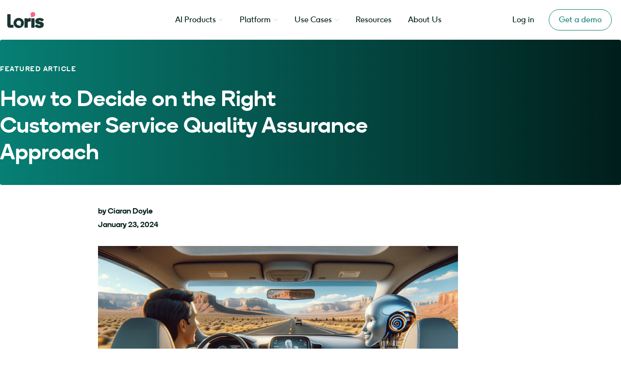

--- FILE ---
content_type: text/html; charset=UTF-8
request_url: https://loris.ai/blog/how-to-decide-on-the-right-customer-service-quality-assurance-approach/
body_size: 35624
content:
<!doctype html>
<html dir="ltr" lang="en-US" prefix="og: https://ogp.me/ns#">
<head>
	<meta charset="UTF-8">
	<meta name="viewport" content="width=device-width, initial-scale=1">
	<link rel="profile" href="https://gmpg.org/xfn/11">
	<title>What's the Right Customer Service Quality Assurance Approach</title>
	<style>img:is([sizes="auto" i], [sizes^="auto," i]) { contain-intrinsic-size: 3000px 1500px }</style>
	
		<!-- All in One SEO 4.9.2 - aioseo.com -->
	<meta name="description" content="There are as many opinions about QA as there are tools designed for Customer Service Quality Assurance. See the pros and cons of these different approaches." />
	<meta name="robots" content="max-image-preview:large" />
	<meta name="author" content="Ciaran Doyle"/>
	<link rel="canonical" href="https://loris.ai/blog/how-to-decide-on-the-right-customer-service-quality-assurance-approach/" />
	<meta name="generator" content="All in One SEO (AIOSEO) 4.9.2" />
		<meta property="og:locale" content="en_US" />
		<meta property="og:site_name" content="Loris – Conversation Intelligence for Leading Brands - Turn customer conversations into intelligence that drive actions — fueling growth, improving experiences, and informing smarter decisions." />
		<meta property="og:type" content="article" />
		<meta property="og:title" content="What&#039;s the Right Customer Service Quality Assurance Approach" />
		<meta property="og:description" content="There are as many opinions about QA as there are tools designed for Customer Service Quality Assurance. See the pros and cons of these different approaches." />
		<meta property="og:url" content="https://loris.ai/blog/how-to-decide-on-the-right-customer-service-quality-assurance-approach/" />
		<meta property="og:image" content="https://loris.ai/wp-content/uploads/2022/01/loris-logo-green.svg" />
		<meta property="og:image:secure_url" content="https://loris.ai/wp-content/uploads/2022/01/loris-logo-green.svg" />
		<meta property="og:image:width" content="83" />
		<meta property="og:image:height" content="36" />
		<meta property="article:published_time" content="2024-01-23T01:06:55+00:00" />
		<meta property="article:modified_time" content="2025-05-01T19:31:21+00:00" />
		<meta name="twitter:card" content="summary_large_image" />
		<meta name="twitter:title" content="What&#039;s the Right Customer Service Quality Assurance Approach" />
		<meta name="twitter:description" content="There are as many opinions about QA as there are tools designed for Customer Service Quality Assurance. See the pros and cons of these different approaches." />
		<meta name="twitter:image" content="https://loris.ai/wp-content/uploads/2022/01/loris-logo-green.svg" />
		<script type="application/ld+json" class="aioseo-schema">
			{"@context":"https:\/\/schema.org","@graph":[{"@type":"BlogPosting","@id":"https:\/\/loris.ai\/blog\/how-to-decide-on-the-right-customer-service-quality-assurance-approach\/#blogposting","name":"What's the Right Customer Service Quality Assurance Approach","headline":"How to Decide on the Right Customer Service Quality Assurance Approach","author":{"@id":"https:\/\/loris.ai\/blog\/author\/ciaran\/#author"},"publisher":{"@id":"https:\/\/loris.ai\/#organization"},"image":{"@type":"ImageObject","url":"https:\/\/loris.ai\/wp-content\/uploads\/2024\/01\/DALL\u00b7E-human-and-an-AI-driving-together.png","width":1792,"height":1024,"caption":"Human and AI driving together"},"datePublished":"2024-01-23T01:06:55+00:00","dateModified":"2025-05-01T19:31:21+00:00","inLanguage":"en-US","mainEntityOfPage":{"@id":"https:\/\/loris.ai\/blog\/how-to-decide-on-the-right-customer-service-quality-assurance-approach\/#webpage"},"isPartOf":{"@id":"https:\/\/loris.ai\/blog\/how-to-decide-on-the-right-customer-service-quality-assurance-approach\/#webpage"},"articleSection":"Blog Posts, generative ai, klaus, level ai, maestroQA, observe.ai, playvox, quality assurance, quality management"},{"@type":"BreadcrumbList","@id":"https:\/\/loris.ai\/blog\/how-to-decide-on-the-right-customer-service-quality-assurance-approach\/#breadcrumblist","itemListElement":[{"@type":"ListItem","@id":"https:\/\/loris.ai#listItem","position":1,"name":"Home","item":"https:\/\/loris.ai","nextItem":{"@type":"ListItem","@id":"https:\/\/loris.ai\/resources\/blog-posts\/#listItem","name":"Blog Posts"}},{"@type":"ListItem","@id":"https:\/\/loris.ai\/resources\/blog-posts\/#listItem","position":2,"name":"Blog Posts","item":"https:\/\/loris.ai\/resources\/blog-posts\/","nextItem":{"@type":"ListItem","@id":"https:\/\/loris.ai\/blog\/how-to-decide-on-the-right-customer-service-quality-assurance-approach\/#listItem","name":"How to Decide on the Right Customer Service Quality Assurance Approach"},"previousItem":{"@type":"ListItem","@id":"https:\/\/loris.ai#listItem","name":"Home"}},{"@type":"ListItem","@id":"https:\/\/loris.ai\/blog\/how-to-decide-on-the-right-customer-service-quality-assurance-approach\/#listItem","position":3,"name":"How to Decide on the Right Customer Service Quality Assurance Approach","previousItem":{"@type":"ListItem","@id":"https:\/\/loris.ai\/resources\/blog-posts\/#listItem","name":"Blog Posts"}}]},{"@type":"Organization","@id":"https:\/\/loris.ai\/#organization","name":"Loris \u2013 Better Conversations","description":"Turn customer conversations into intelligence that drive actions \u2014 fueling growth, improving experiences, and informing smarter decisions.","url":"https:\/\/loris.ai\/","logo":{"@type":"ImageObject","url":"https:\/\/loris.ai\/wp-content\/uploads\/2022\/01\/loris-logo-green.svg","@id":"https:\/\/loris.ai\/blog\/how-to-decide-on-the-right-customer-service-quality-assurance-approach\/#organizationLogo","width":83,"height":36,"caption":"Loris Logo Green"},"image":{"@id":"https:\/\/loris.ai\/blog\/how-to-decide-on-the-right-customer-service-quality-assurance-approach\/#organizationLogo"},"sameAs":["https:\/\/www.linkedin.com\/company\/loris-ai"]},{"@type":"Person","@id":"https:\/\/loris.ai\/blog\/author\/ciaran\/#author","url":"https:\/\/loris.ai\/blog\/author\/ciaran\/","name":"Ciaran Doyle","image":{"@type":"ImageObject","@id":"https:\/\/loris.ai\/blog\/how-to-decide-on-the-right-customer-service-quality-assurance-approach\/#authorImage","url":"https:\/\/secure.gravatar.com\/avatar\/cd1637393216dbae5c02553385b03f359c066d72839b2a0fcf681d24d00d49e6?s=96&d=mm&r=g","width":96,"height":96,"caption":"Ciaran Doyle"}},{"@type":"WebPage","@id":"https:\/\/loris.ai\/blog\/how-to-decide-on-the-right-customer-service-quality-assurance-approach\/#webpage","url":"https:\/\/loris.ai\/blog\/how-to-decide-on-the-right-customer-service-quality-assurance-approach\/","name":"What's the Right Customer Service Quality Assurance Approach","description":"There are as many opinions about QA as there are tools designed for Customer Service Quality Assurance. See the pros and cons of these different approaches.","inLanguage":"en-US","isPartOf":{"@id":"https:\/\/loris.ai\/#website"},"breadcrumb":{"@id":"https:\/\/loris.ai\/blog\/how-to-decide-on-the-right-customer-service-quality-assurance-approach\/#breadcrumblist"},"author":{"@id":"https:\/\/loris.ai\/blog\/author\/ciaran\/#author"},"creator":{"@id":"https:\/\/loris.ai\/blog\/author\/ciaran\/#author"},"image":{"@type":"ImageObject","url":"https:\/\/loris.ai\/wp-content\/uploads\/2024\/01\/DALL\u00b7E-human-and-an-AI-driving-together.png","@id":"https:\/\/loris.ai\/blog\/how-to-decide-on-the-right-customer-service-quality-assurance-approach\/#mainImage","width":1792,"height":1024,"caption":"Human and AI driving together"},"primaryImageOfPage":{"@id":"https:\/\/loris.ai\/blog\/how-to-decide-on-the-right-customer-service-quality-assurance-approach\/#mainImage"},"datePublished":"2024-01-23T01:06:55+00:00","dateModified":"2025-05-01T19:31:21+00:00"},{"@type":"WebSite","@id":"https:\/\/loris.ai\/#website","url":"https:\/\/loris.ai\/","name":"Loris \u2013 Better Conversations","description":"Turn customer conversations into intelligence that drive actions \u2014 fueling growth, improving experiences, and informing smarter decisions.","inLanguage":"en-US","publisher":{"@id":"https:\/\/loris.ai\/#organization"}}]}
		</script>
		<!-- All in One SEO -->

<!-- Google tag (gtag.js) consent mode dataLayer added by Site Kit -->
<script id="google_gtagjs-js-consent-mode-data-layer">
window.dataLayer = window.dataLayer || [];function gtag(){dataLayer.push(arguments);}
gtag('consent', 'default', {"ad_personalization":"denied","ad_storage":"denied","ad_user_data":"denied","analytics_storage":"denied","functionality_storage":"denied","security_storage":"denied","personalization_storage":"denied","region":["AT","BE","BG","CH","CY","CZ","DE","DK","EE","ES","FI","FR","GB","GR","HR","HU","IE","IS","IT","LI","LT","LU","LV","MT","NL","NO","PL","PT","RO","SE","SI","SK"],"wait_for_update":500});
window._googlesitekitConsentCategoryMap = {"statistics":["analytics_storage"],"marketing":["ad_storage","ad_user_data","ad_personalization"],"functional":["functionality_storage","security_storage"],"preferences":["personalization_storage"]};
window._googlesitekitConsents = {"ad_personalization":"denied","ad_storage":"denied","ad_user_data":"denied","analytics_storage":"denied","functionality_storage":"denied","security_storage":"denied","personalization_storage":"denied","region":["AT","BE","BG","CH","CY","CZ","DE","DK","EE","ES","FI","FR","GB","GR","HR","HU","IE","IS","IT","LI","LT","LU","LV","MT","NL","NO","PL","PT","RO","SE","SI","SK"],"wait_for_update":500};
</script>
<!-- End Google tag (gtag.js) consent mode dataLayer added by Site Kit -->
<link rel='dns-prefetch' href='//js.hs-scripts.com' />
<link rel='dns-prefetch' href='//www.googletagmanager.com' />
<link rel="alternate" type="application/rss+xml" title="Loris – Conversation Intelligence for Leading Brands &raquo; Feed" href="https://loris.ai/feed/" />
<link rel="alternate" type="application/rss+xml" title="Loris – Conversation Intelligence for Leading Brands &raquo; Comments Feed" href="https://loris.ai/comments/feed/" />
<link rel="alternate" type="application/rss+xml" title="Loris – Conversation Intelligence for Leading Brands &raquo; How to Decide on the Right Customer Service Quality Assurance Approach Comments Feed" href="https://loris.ai/blog/how-to-decide-on-the-right-customer-service-quality-assurance-approach/feed/" />
		<!-- This site uses the Google Analytics by MonsterInsights plugin v9.11.1 - Using Analytics tracking - https://www.monsterinsights.com/ -->
							<script src="//www.googletagmanager.com/gtag/js?id=G-Y0Q8HQDG33"  data-cfasync="false" data-wpfc-render="false" async></script>
			<script data-cfasync="false" data-wpfc-render="false">
				var mi_version = '9.11.1';
				var mi_track_user = true;
				var mi_no_track_reason = '';
								var MonsterInsightsDefaultLocations = {"page_location":"https:\/\/loris.ai\/blog\/how-to-decide-on-the-right-customer-service-quality-assurance-approach\/"};
								MonsterInsightsDefaultLocations.page_location = window.location.href;
								if ( typeof MonsterInsightsPrivacyGuardFilter === 'function' ) {
					var MonsterInsightsLocations = (typeof MonsterInsightsExcludeQuery === 'object') ? MonsterInsightsPrivacyGuardFilter( MonsterInsightsExcludeQuery ) : MonsterInsightsPrivacyGuardFilter( MonsterInsightsDefaultLocations );
				} else {
					var MonsterInsightsLocations = (typeof MonsterInsightsExcludeQuery === 'object') ? MonsterInsightsExcludeQuery : MonsterInsightsDefaultLocations;
				}

								var disableStrs = [
										'ga-disable-G-Y0Q8HQDG33',
									];

				/* Function to detect opted out users */
				function __gtagTrackerIsOptedOut() {
					for (var index = 0; index < disableStrs.length; index++) {
						if (document.cookie.indexOf(disableStrs[index] + '=true') > -1) {
							return true;
						}
					}

					return false;
				}

				/* Disable tracking if the opt-out cookie exists. */
				if (__gtagTrackerIsOptedOut()) {
					for (var index = 0; index < disableStrs.length; index++) {
						window[disableStrs[index]] = true;
					}
				}

				/* Opt-out function */
				function __gtagTrackerOptout() {
					for (var index = 0; index < disableStrs.length; index++) {
						document.cookie = disableStrs[index] + '=true; expires=Thu, 31 Dec 2099 23:59:59 UTC; path=/';
						window[disableStrs[index]] = true;
					}
				}

				if ('undefined' === typeof gaOptout) {
					function gaOptout() {
						__gtagTrackerOptout();
					}
				}
								window.dataLayer = window.dataLayer || [];

				window.MonsterInsightsDualTracker = {
					helpers: {},
					trackers: {},
				};
				if (mi_track_user) {
					function __gtagDataLayer() {
						dataLayer.push(arguments);
					}

					function __gtagTracker(type, name, parameters) {
						if (!parameters) {
							parameters = {};
						}

						if (parameters.send_to) {
							__gtagDataLayer.apply(null, arguments);
							return;
						}

						if (type === 'event') {
														parameters.send_to = monsterinsights_frontend.v4_id;
							var hookName = name;
							if (typeof parameters['event_category'] !== 'undefined') {
								hookName = parameters['event_category'] + ':' + name;
							}

							if (typeof MonsterInsightsDualTracker.trackers[hookName] !== 'undefined') {
								MonsterInsightsDualTracker.trackers[hookName](parameters);
							} else {
								__gtagDataLayer('event', name, parameters);
							}
							
						} else {
							__gtagDataLayer.apply(null, arguments);
						}
					}

					__gtagTracker('js', new Date());
					__gtagTracker('set', {
						'developer_id.dZGIzZG': true,
											});
					if ( MonsterInsightsLocations.page_location ) {
						__gtagTracker('set', MonsterInsightsLocations);
					}
										__gtagTracker('config', 'G-Y0Q8HQDG33', {"forceSSL":"true","link_attribution":"true"} );
										window.gtag = __gtagTracker;										(function () {
						/* https://developers.google.com/analytics/devguides/collection/analyticsjs/ */
						/* ga and __gaTracker compatibility shim. */
						var noopfn = function () {
							return null;
						};
						var newtracker = function () {
							return new Tracker();
						};
						var Tracker = function () {
							return null;
						};
						var p = Tracker.prototype;
						p.get = noopfn;
						p.set = noopfn;
						p.send = function () {
							var args = Array.prototype.slice.call(arguments);
							args.unshift('send');
							__gaTracker.apply(null, args);
						};
						var __gaTracker = function () {
							var len = arguments.length;
							if (len === 0) {
								return;
							}
							var f = arguments[len - 1];
							if (typeof f !== 'object' || f === null || typeof f.hitCallback !== 'function') {
								if ('send' === arguments[0]) {
									var hitConverted, hitObject = false, action;
									if ('event' === arguments[1]) {
										if ('undefined' !== typeof arguments[3]) {
											hitObject = {
												'eventAction': arguments[3],
												'eventCategory': arguments[2],
												'eventLabel': arguments[4],
												'value': arguments[5] ? arguments[5] : 1,
											}
										}
									}
									if ('pageview' === arguments[1]) {
										if ('undefined' !== typeof arguments[2]) {
											hitObject = {
												'eventAction': 'page_view',
												'page_path': arguments[2],
											}
										}
									}
									if (typeof arguments[2] === 'object') {
										hitObject = arguments[2];
									}
									if (typeof arguments[5] === 'object') {
										Object.assign(hitObject, arguments[5]);
									}
									if ('undefined' !== typeof arguments[1].hitType) {
										hitObject = arguments[1];
										if ('pageview' === hitObject.hitType) {
											hitObject.eventAction = 'page_view';
										}
									}
									if (hitObject) {
										action = 'timing' === arguments[1].hitType ? 'timing_complete' : hitObject.eventAction;
										hitConverted = mapArgs(hitObject);
										__gtagTracker('event', action, hitConverted);
									}
								}
								return;
							}

							function mapArgs(args) {
								var arg, hit = {};
								var gaMap = {
									'eventCategory': 'event_category',
									'eventAction': 'event_action',
									'eventLabel': 'event_label',
									'eventValue': 'event_value',
									'nonInteraction': 'non_interaction',
									'timingCategory': 'event_category',
									'timingVar': 'name',
									'timingValue': 'value',
									'timingLabel': 'event_label',
									'page': 'page_path',
									'location': 'page_location',
									'title': 'page_title',
									'referrer' : 'page_referrer',
								};
								for (arg in args) {
																		if (!(!args.hasOwnProperty(arg) || !gaMap.hasOwnProperty(arg))) {
										hit[gaMap[arg]] = args[arg];
									} else {
										hit[arg] = args[arg];
									}
								}
								return hit;
							}

							try {
								f.hitCallback();
							} catch (ex) {
							}
						};
						__gaTracker.create = newtracker;
						__gaTracker.getByName = newtracker;
						__gaTracker.getAll = function () {
							return [];
						};
						__gaTracker.remove = noopfn;
						__gaTracker.loaded = true;
						window['__gaTracker'] = __gaTracker;
					})();
									} else {
										console.log("");
					(function () {
						function __gtagTracker() {
							return null;
						}

						window['__gtagTracker'] = __gtagTracker;
						window['gtag'] = __gtagTracker;
					})();
									}
			</script>
							<!-- / Google Analytics by MonsterInsights -->
		<script>
window._wpemojiSettings = {"baseUrl":"https:\/\/s.w.org\/images\/core\/emoji\/16.0.1\/72x72\/","ext":".png","svgUrl":"https:\/\/s.w.org\/images\/core\/emoji\/16.0.1\/svg\/","svgExt":".svg","source":{"concatemoji":"https:\/\/loris.ai\/wp-includes\/js\/wp-emoji-release.min.js?ver=6.8.3"}};
/*! This file is auto-generated */
!function(s,n){var o,i,e;function c(e){try{var t={supportTests:e,timestamp:(new Date).valueOf()};sessionStorage.setItem(o,JSON.stringify(t))}catch(e){}}function p(e,t,n){e.clearRect(0,0,e.canvas.width,e.canvas.height),e.fillText(t,0,0);var t=new Uint32Array(e.getImageData(0,0,e.canvas.width,e.canvas.height).data),a=(e.clearRect(0,0,e.canvas.width,e.canvas.height),e.fillText(n,0,0),new Uint32Array(e.getImageData(0,0,e.canvas.width,e.canvas.height).data));return t.every(function(e,t){return e===a[t]})}function u(e,t){e.clearRect(0,0,e.canvas.width,e.canvas.height),e.fillText(t,0,0);for(var n=e.getImageData(16,16,1,1),a=0;a<n.data.length;a++)if(0!==n.data[a])return!1;return!0}function f(e,t,n,a){switch(t){case"flag":return n(e,"\ud83c\udff3\ufe0f\u200d\u26a7\ufe0f","\ud83c\udff3\ufe0f\u200b\u26a7\ufe0f")?!1:!n(e,"\ud83c\udde8\ud83c\uddf6","\ud83c\udde8\u200b\ud83c\uddf6")&&!n(e,"\ud83c\udff4\udb40\udc67\udb40\udc62\udb40\udc65\udb40\udc6e\udb40\udc67\udb40\udc7f","\ud83c\udff4\u200b\udb40\udc67\u200b\udb40\udc62\u200b\udb40\udc65\u200b\udb40\udc6e\u200b\udb40\udc67\u200b\udb40\udc7f");case"emoji":return!a(e,"\ud83e\udedf")}return!1}function g(e,t,n,a){var r="undefined"!=typeof WorkerGlobalScope&&self instanceof WorkerGlobalScope?new OffscreenCanvas(300,150):s.createElement("canvas"),o=r.getContext("2d",{willReadFrequently:!0}),i=(o.textBaseline="top",o.font="600 32px Arial",{});return e.forEach(function(e){i[e]=t(o,e,n,a)}),i}function t(e){var t=s.createElement("script");t.src=e,t.defer=!0,s.head.appendChild(t)}"undefined"!=typeof Promise&&(o="wpEmojiSettingsSupports",i=["flag","emoji"],n.supports={everything:!0,everythingExceptFlag:!0},e=new Promise(function(e){s.addEventListener("DOMContentLoaded",e,{once:!0})}),new Promise(function(t){var n=function(){try{var e=JSON.parse(sessionStorage.getItem(o));if("object"==typeof e&&"number"==typeof e.timestamp&&(new Date).valueOf()<e.timestamp+604800&&"object"==typeof e.supportTests)return e.supportTests}catch(e){}return null}();if(!n){if("undefined"!=typeof Worker&&"undefined"!=typeof OffscreenCanvas&&"undefined"!=typeof URL&&URL.createObjectURL&&"undefined"!=typeof Blob)try{var e="postMessage("+g.toString()+"("+[JSON.stringify(i),f.toString(),p.toString(),u.toString()].join(",")+"));",a=new Blob([e],{type:"text/javascript"}),r=new Worker(URL.createObjectURL(a),{name:"wpTestEmojiSupports"});return void(r.onmessage=function(e){c(n=e.data),r.terminate(),t(n)})}catch(e){}c(n=g(i,f,p,u))}t(n)}).then(function(e){for(var t in e)n.supports[t]=e[t],n.supports.everything=n.supports.everything&&n.supports[t],"flag"!==t&&(n.supports.everythingExceptFlag=n.supports.everythingExceptFlag&&n.supports[t]);n.supports.everythingExceptFlag=n.supports.everythingExceptFlag&&!n.supports.flag,n.DOMReady=!1,n.readyCallback=function(){n.DOMReady=!0}}).then(function(){return e}).then(function(){var e;n.supports.everything||(n.readyCallback(),(e=n.source||{}).concatemoji?t(e.concatemoji):e.wpemoji&&e.twemoji&&(t(e.twemoji),t(e.wpemoji)))}))}((window,document),window._wpemojiSettings);
</script>
<style id='wp-emoji-styles-inline-css'>

	img.wp-smiley, img.emoji {
		display: inline !important;
		border: none !important;
		box-shadow: none !important;
		height: 1em !important;
		width: 1em !important;
		margin: 0 0.07em !important;
		vertical-align: -0.1em !important;
		background: none !important;
		padding: 0 !important;
	}
</style>
<link rel='stylesheet' id='aioseo/css/src/vue/standalone/blocks/table-of-contents/global.scss-css' href='https://loris.ai/wp-content/plugins/all-in-one-seo-pack/dist/Lite/assets/css/table-of-contents/global.e90f6d47.css?ver=4.9.2' media='all' />
<style id='safe-svg-svg-icon-style-inline-css'>
.safe-svg-cover{text-align:center}.safe-svg-cover .safe-svg-inside{display:inline-block;max-width:100%}.safe-svg-cover svg{fill:currentColor;height:100%;max-height:100%;max-width:100%;width:100%}

</style>
<link rel='stylesheet' id='jet-engine-frontend-css' href='https://loris.ai/wp-content/plugins/jet-engine/assets/css/frontend.css?ver=3.8.1' media='all' />
<style id='global-styles-inline-css'>
:root{--wp--preset--aspect-ratio--square: 1;--wp--preset--aspect-ratio--4-3: 4/3;--wp--preset--aspect-ratio--3-4: 3/4;--wp--preset--aspect-ratio--3-2: 3/2;--wp--preset--aspect-ratio--2-3: 2/3;--wp--preset--aspect-ratio--16-9: 16/9;--wp--preset--aspect-ratio--9-16: 9/16;--wp--preset--color--black: #000000;--wp--preset--color--cyan-bluish-gray: #abb8c3;--wp--preset--color--white: #ffffff;--wp--preset--color--pale-pink: #f78da7;--wp--preset--color--vivid-red: #cf2e2e;--wp--preset--color--luminous-vivid-orange: #ff6900;--wp--preset--color--luminous-vivid-amber: #fcb900;--wp--preset--color--light-green-cyan: #7bdcb5;--wp--preset--color--vivid-green-cyan: #00d084;--wp--preset--color--pale-cyan-blue: #8ed1fc;--wp--preset--color--vivid-cyan-blue: #0693e3;--wp--preset--color--vivid-purple: #9b51e0;--wp--preset--gradient--vivid-cyan-blue-to-vivid-purple: linear-gradient(135deg,rgba(6,147,227,1) 0%,rgb(155,81,224) 100%);--wp--preset--gradient--light-green-cyan-to-vivid-green-cyan: linear-gradient(135deg,rgb(122,220,180) 0%,rgb(0,208,130) 100%);--wp--preset--gradient--luminous-vivid-amber-to-luminous-vivid-orange: linear-gradient(135deg,rgba(252,185,0,1) 0%,rgba(255,105,0,1) 100%);--wp--preset--gradient--luminous-vivid-orange-to-vivid-red: linear-gradient(135deg,rgba(255,105,0,1) 0%,rgb(207,46,46) 100%);--wp--preset--gradient--very-light-gray-to-cyan-bluish-gray: linear-gradient(135deg,rgb(238,238,238) 0%,rgb(169,184,195) 100%);--wp--preset--gradient--cool-to-warm-spectrum: linear-gradient(135deg,rgb(74,234,220) 0%,rgb(151,120,209) 20%,rgb(207,42,186) 40%,rgb(238,44,130) 60%,rgb(251,105,98) 80%,rgb(254,248,76) 100%);--wp--preset--gradient--blush-light-purple: linear-gradient(135deg,rgb(255,206,236) 0%,rgb(152,150,240) 100%);--wp--preset--gradient--blush-bordeaux: linear-gradient(135deg,rgb(254,205,165) 0%,rgb(254,45,45) 50%,rgb(107,0,62) 100%);--wp--preset--gradient--luminous-dusk: linear-gradient(135deg,rgb(255,203,112) 0%,rgb(199,81,192) 50%,rgb(65,88,208) 100%);--wp--preset--gradient--pale-ocean: linear-gradient(135deg,rgb(255,245,203) 0%,rgb(182,227,212) 50%,rgb(51,167,181) 100%);--wp--preset--gradient--electric-grass: linear-gradient(135deg,rgb(202,248,128) 0%,rgb(113,206,126) 100%);--wp--preset--gradient--midnight: linear-gradient(135deg,rgb(2,3,129) 0%,rgb(40,116,252) 100%);--wp--preset--font-size--small: 13px;--wp--preset--font-size--medium: 20px;--wp--preset--font-size--large: 36px;--wp--preset--font-size--x-large: 42px;--wp--preset--spacing--20: 0.44rem;--wp--preset--spacing--30: 0.67rem;--wp--preset--spacing--40: 1rem;--wp--preset--spacing--50: 1.5rem;--wp--preset--spacing--60: 2.25rem;--wp--preset--spacing--70: 3.38rem;--wp--preset--spacing--80: 5.06rem;--wp--preset--shadow--natural: 6px 6px 9px rgba(0, 0, 0, 0.2);--wp--preset--shadow--deep: 12px 12px 50px rgba(0, 0, 0, 0.4);--wp--preset--shadow--sharp: 6px 6px 0px rgba(0, 0, 0, 0.2);--wp--preset--shadow--outlined: 6px 6px 0px -3px rgba(255, 255, 255, 1), 6px 6px rgba(0, 0, 0, 1);--wp--preset--shadow--crisp: 6px 6px 0px rgba(0, 0, 0, 1);}:root { --wp--style--global--content-size: 800px;--wp--style--global--wide-size: 1200px; }:where(body) { margin: 0; }.wp-site-blocks > .alignleft { float: left; margin-right: 2em; }.wp-site-blocks > .alignright { float: right; margin-left: 2em; }.wp-site-blocks > .aligncenter { justify-content: center; margin-left: auto; margin-right: auto; }:where(.wp-site-blocks) > * { margin-block-start: 24px; margin-block-end: 0; }:where(.wp-site-blocks) > :first-child { margin-block-start: 0; }:where(.wp-site-blocks) > :last-child { margin-block-end: 0; }:root { --wp--style--block-gap: 24px; }:root :where(.is-layout-flow) > :first-child{margin-block-start: 0;}:root :where(.is-layout-flow) > :last-child{margin-block-end: 0;}:root :where(.is-layout-flow) > *{margin-block-start: 24px;margin-block-end: 0;}:root :where(.is-layout-constrained) > :first-child{margin-block-start: 0;}:root :where(.is-layout-constrained) > :last-child{margin-block-end: 0;}:root :where(.is-layout-constrained) > *{margin-block-start: 24px;margin-block-end: 0;}:root :where(.is-layout-flex){gap: 24px;}:root :where(.is-layout-grid){gap: 24px;}.is-layout-flow > .alignleft{float: left;margin-inline-start: 0;margin-inline-end: 2em;}.is-layout-flow > .alignright{float: right;margin-inline-start: 2em;margin-inline-end: 0;}.is-layout-flow > .aligncenter{margin-left: auto !important;margin-right: auto !important;}.is-layout-constrained > .alignleft{float: left;margin-inline-start: 0;margin-inline-end: 2em;}.is-layout-constrained > .alignright{float: right;margin-inline-start: 2em;margin-inline-end: 0;}.is-layout-constrained > .aligncenter{margin-left: auto !important;margin-right: auto !important;}.is-layout-constrained > :where(:not(.alignleft):not(.alignright):not(.alignfull)){max-width: var(--wp--style--global--content-size);margin-left: auto !important;margin-right: auto !important;}.is-layout-constrained > .alignwide{max-width: var(--wp--style--global--wide-size);}body .is-layout-flex{display: flex;}.is-layout-flex{flex-wrap: wrap;align-items: center;}.is-layout-flex > :is(*, div){margin: 0;}body .is-layout-grid{display: grid;}.is-layout-grid > :is(*, div){margin: 0;}body{padding-top: 0px;padding-right: 0px;padding-bottom: 0px;padding-left: 0px;}a:where(:not(.wp-element-button)){text-decoration: underline;}:root :where(.wp-element-button, .wp-block-button__link){background-color: #32373c;border-width: 0;color: #fff;font-family: inherit;font-size: inherit;line-height: inherit;padding: calc(0.667em + 2px) calc(1.333em + 2px);text-decoration: none;}.has-black-color{color: var(--wp--preset--color--black) !important;}.has-cyan-bluish-gray-color{color: var(--wp--preset--color--cyan-bluish-gray) !important;}.has-white-color{color: var(--wp--preset--color--white) !important;}.has-pale-pink-color{color: var(--wp--preset--color--pale-pink) !important;}.has-vivid-red-color{color: var(--wp--preset--color--vivid-red) !important;}.has-luminous-vivid-orange-color{color: var(--wp--preset--color--luminous-vivid-orange) !important;}.has-luminous-vivid-amber-color{color: var(--wp--preset--color--luminous-vivid-amber) !important;}.has-light-green-cyan-color{color: var(--wp--preset--color--light-green-cyan) !important;}.has-vivid-green-cyan-color{color: var(--wp--preset--color--vivid-green-cyan) !important;}.has-pale-cyan-blue-color{color: var(--wp--preset--color--pale-cyan-blue) !important;}.has-vivid-cyan-blue-color{color: var(--wp--preset--color--vivid-cyan-blue) !important;}.has-vivid-purple-color{color: var(--wp--preset--color--vivid-purple) !important;}.has-black-background-color{background-color: var(--wp--preset--color--black) !important;}.has-cyan-bluish-gray-background-color{background-color: var(--wp--preset--color--cyan-bluish-gray) !important;}.has-white-background-color{background-color: var(--wp--preset--color--white) !important;}.has-pale-pink-background-color{background-color: var(--wp--preset--color--pale-pink) !important;}.has-vivid-red-background-color{background-color: var(--wp--preset--color--vivid-red) !important;}.has-luminous-vivid-orange-background-color{background-color: var(--wp--preset--color--luminous-vivid-orange) !important;}.has-luminous-vivid-amber-background-color{background-color: var(--wp--preset--color--luminous-vivid-amber) !important;}.has-light-green-cyan-background-color{background-color: var(--wp--preset--color--light-green-cyan) !important;}.has-vivid-green-cyan-background-color{background-color: var(--wp--preset--color--vivid-green-cyan) !important;}.has-pale-cyan-blue-background-color{background-color: var(--wp--preset--color--pale-cyan-blue) !important;}.has-vivid-cyan-blue-background-color{background-color: var(--wp--preset--color--vivid-cyan-blue) !important;}.has-vivid-purple-background-color{background-color: var(--wp--preset--color--vivid-purple) !important;}.has-black-border-color{border-color: var(--wp--preset--color--black) !important;}.has-cyan-bluish-gray-border-color{border-color: var(--wp--preset--color--cyan-bluish-gray) !important;}.has-white-border-color{border-color: var(--wp--preset--color--white) !important;}.has-pale-pink-border-color{border-color: var(--wp--preset--color--pale-pink) !important;}.has-vivid-red-border-color{border-color: var(--wp--preset--color--vivid-red) !important;}.has-luminous-vivid-orange-border-color{border-color: var(--wp--preset--color--luminous-vivid-orange) !important;}.has-luminous-vivid-amber-border-color{border-color: var(--wp--preset--color--luminous-vivid-amber) !important;}.has-light-green-cyan-border-color{border-color: var(--wp--preset--color--light-green-cyan) !important;}.has-vivid-green-cyan-border-color{border-color: var(--wp--preset--color--vivid-green-cyan) !important;}.has-pale-cyan-blue-border-color{border-color: var(--wp--preset--color--pale-cyan-blue) !important;}.has-vivid-cyan-blue-border-color{border-color: var(--wp--preset--color--vivid-cyan-blue) !important;}.has-vivid-purple-border-color{border-color: var(--wp--preset--color--vivid-purple) !important;}.has-vivid-cyan-blue-to-vivid-purple-gradient-background{background: var(--wp--preset--gradient--vivid-cyan-blue-to-vivid-purple) !important;}.has-light-green-cyan-to-vivid-green-cyan-gradient-background{background: var(--wp--preset--gradient--light-green-cyan-to-vivid-green-cyan) !important;}.has-luminous-vivid-amber-to-luminous-vivid-orange-gradient-background{background: var(--wp--preset--gradient--luminous-vivid-amber-to-luminous-vivid-orange) !important;}.has-luminous-vivid-orange-to-vivid-red-gradient-background{background: var(--wp--preset--gradient--luminous-vivid-orange-to-vivid-red) !important;}.has-very-light-gray-to-cyan-bluish-gray-gradient-background{background: var(--wp--preset--gradient--very-light-gray-to-cyan-bluish-gray) !important;}.has-cool-to-warm-spectrum-gradient-background{background: var(--wp--preset--gradient--cool-to-warm-spectrum) !important;}.has-blush-light-purple-gradient-background{background: var(--wp--preset--gradient--blush-light-purple) !important;}.has-blush-bordeaux-gradient-background{background: var(--wp--preset--gradient--blush-bordeaux) !important;}.has-luminous-dusk-gradient-background{background: var(--wp--preset--gradient--luminous-dusk) !important;}.has-pale-ocean-gradient-background{background: var(--wp--preset--gradient--pale-ocean) !important;}.has-electric-grass-gradient-background{background: var(--wp--preset--gradient--electric-grass) !important;}.has-midnight-gradient-background{background: var(--wp--preset--gradient--midnight) !important;}.has-small-font-size{font-size: var(--wp--preset--font-size--small) !important;}.has-medium-font-size{font-size: var(--wp--preset--font-size--medium) !important;}.has-large-font-size{font-size: var(--wp--preset--font-size--large) !important;}.has-x-large-font-size{font-size: var(--wp--preset--font-size--x-large) !important;}
:root :where(.wp-block-pullquote){font-size: 1.5em;line-height: 1.6;}
</style>
<link rel='stylesheet' id='hello-elementor-css' href='https://loris.ai/wp-content/themes/hello-elementor/assets/css/reset.css?ver=3.4.5' media='all' />
<link rel='stylesheet' id='hello-elementor-theme-style-css' href='https://loris.ai/wp-content/themes/hello-elementor/assets/css/theme.css?ver=3.4.5' media='all' />
<link rel='stylesheet' id='hello-elementor-header-footer-css' href='https://loris.ai/wp-content/themes/hello-elementor/assets/css/header-footer.css?ver=3.4.5' media='all' />
<link rel='stylesheet' id='elementor-frontend-css' href='https://loris.ai/wp-content/plugins/elementor/assets/css/frontend.min.css?ver=3.34.1' media='all' />
<link rel='stylesheet' id='widget-image-css' href='https://loris.ai/wp-content/plugins/elementor/assets/css/widget-image.min.css?ver=3.34.1' media='all' />
<link rel='stylesheet' id='widget-icon-box-css' href='https://loris.ai/wp-content/plugins/elementor/assets/css/widget-icon-box.min.css?ver=3.34.1' media='all' />
<link rel='stylesheet' id='widget-call-to-action-css' href='https://loris.ai/wp-content/plugins/elementor-pro/assets/css/widget-call-to-action.min.css?ver=3.34.0' media='all' />
<link rel='stylesheet' id='e-transitions-css' href='https://loris.ai/wp-content/plugins/elementor-pro/assets/css/conditionals/transitions.min.css?ver=3.34.0' media='all' />
<link rel='stylesheet' id='widget-mega-menu-css' href='https://loris.ai/wp-content/plugins/elementor-pro/assets/css/widget-mega-menu.min.css?ver=3.34.0' media='all' />
<link rel='stylesheet' id='widget-heading-css' href='https://loris.ai/wp-content/plugins/elementor/assets/css/widget-heading.min.css?ver=3.34.1' media='all' />
<link rel='stylesheet' id='e-sticky-css' href='https://loris.ai/wp-content/plugins/elementor-pro/assets/css/modules/sticky.min.css?ver=3.34.0' media='all' />
<link rel='stylesheet' id='e-motion-fx-css' href='https://loris.ai/wp-content/plugins/elementor-pro/assets/css/modules/motion-fx.min.css?ver=3.34.0' media='all' />
<link rel='stylesheet' id='widget-nav-menu-css' href='https://loris.ai/wp-content/plugins/elementor-pro/assets/css/widget-nav-menu.min.css?ver=3.34.0' media='all' />
<link rel='stylesheet' id='widget-icon-list-css' href='https://loris.ai/wp-content/plugins/elementor/assets/css/widget-icon-list.min.css?ver=3.34.1' media='all' />
<link rel='stylesheet' id='widget-social-icons-css' href='https://loris.ai/wp-content/plugins/elementor/assets/css/widget-social-icons.min.css?ver=3.34.1' media='all' />
<link rel='stylesheet' id='e-apple-webkit-css' href='https://loris.ai/wp-content/plugins/elementor/assets/css/conditionals/apple-webkit.min.css?ver=3.34.1' media='all' />
<link rel='stylesheet' id='widget-post-info-css' href='https://loris.ai/wp-content/plugins/elementor-pro/assets/css/widget-post-info.min.css?ver=3.34.0' media='all' />
<link rel='stylesheet' id='elementor-icons-shared-0-css' href='https://loris.ai/wp-content/plugins/elementor/assets/lib/font-awesome/css/fontawesome.min.css?ver=5.15.3' media='all' />
<link rel='stylesheet' id='elementor-icons-fa-regular-css' href='https://loris.ai/wp-content/plugins/elementor/assets/lib/font-awesome/css/regular.min.css?ver=5.15.3' media='all' />
<link rel='stylesheet' id='elementor-icons-fa-solid-css' href='https://loris.ai/wp-content/plugins/elementor/assets/lib/font-awesome/css/solid.min.css?ver=5.15.3' media='all' />
<link rel='stylesheet' id='jet-blocks-css' href='https://loris.ai/wp-content/uploads/elementor/css/custom-jet-blocks.css?ver=1.3.21' media='all' />
<link rel='stylesheet' id='elementor-icons-css' href='https://loris.ai/wp-content/plugins/elementor/assets/lib/eicons/css/elementor-icons.min.css?ver=5.45.0' media='all' />
<link rel='stylesheet' id='elementor-post-338-css' href='https://loris.ai/wp-content/uploads/elementor/css/post-338.css?ver=1767817642' media='all' />
<link rel='stylesheet' id='jet-tabs-frontend-css' href='https://loris.ai/wp-content/plugins/jet-tabs/assets/css/jet-tabs-frontend.css?ver=2.2.12.1' media='all' />
<link rel='stylesheet' id='swiper-css' href='https://loris.ai/wp-content/plugins/elementor/assets/lib/swiper/v8/css/swiper.min.css?ver=8.4.5' media='all' />
<link rel='stylesheet' id='jet-elements-css' href='https://loris.ai/wp-content/plugins/jet-elements/assets/css/jet-elements.css?ver=2.7.12.1' media='all' />
<link rel='stylesheet' id='jet-table-css' href='https://loris.ai/wp-content/plugins/jet-elements/assets/css/addons/jet-table.css?ver=2.7.12.1' media='all' />
<link rel='stylesheet' id='elementor-post-3036-css' href='https://loris.ai/wp-content/uploads/elementor/css/post-3036.css?ver=1767817689' media='all' />
<link rel='stylesheet' id='elementor-post-3826-css' href='https://loris.ai/wp-content/uploads/elementor/css/post-3826.css?ver=1767817639' media='all' />
<link rel='stylesheet' id='elementor-post-4244-css' href='https://loris.ai/wp-content/uploads/elementor/css/post-4244.css?ver=1767817639' media='all' />
<link rel='stylesheet' id='elementor-post-3095-css' href='https://loris.ai/wp-content/uploads/elementor/css/post-3095.css?ver=1767817689' media='all' />
<link rel='stylesheet' id='elementor-post-1927-css' href='https://loris.ai/wp-content/uploads/elementor/css/post-1927.css?ver=1767817689' media='all' />
<link rel='stylesheet' id='elementor-icons-fa-brands-css' href='https://loris.ai/wp-content/plugins/elementor/assets/lib/font-awesome/css/brands.min.css?ver=5.15.3' media='all' />
<script src="https://loris.ai/wp-content/plugins/nelio-ab-testing/assets/dist/js/visitor-type.js?ver=fed1bd0d2f7778dac059" id="nelio-ab-testing-visitor-type-js"></script>
<script src="https://loris.ai/wp-content/plugins/google-analytics-for-wordpress/assets/js/frontend-gtag.min.js?ver=9.11.1" id="monsterinsights-frontend-script-js" async data-wp-strategy="async"></script>
<script data-cfasync="false" data-wpfc-render="false" id='monsterinsights-frontend-script-js-extra'>var monsterinsights_frontend = {"js_events_tracking":"true","download_extensions":"doc,pdf,ppt,zip,xls,docx,pptx,xlsx","inbound_paths":"[{\"path\":\"\\\/go\\\/\",\"label\":\"affiliate\"},{\"path\":\"\\\/recommend\\\/\",\"label\":\"affiliate\"}]","home_url":"https:\/\/loris.ai","hash_tracking":"false","v4_id":"G-Y0Q8HQDG33"};</script>
<script src="https://loris.ai/wp-includes/js/jquery/jquery.min.js?ver=3.7.1" id="jquery-core-js"></script>
<script src="https://loris.ai/wp-includes/js/jquery/jquery-migrate.min.js?ver=3.4.1" id="jquery-migrate-js"></script>

<!-- Google tag (gtag.js) snippet added by Site Kit -->
<!-- Google Analytics snippet added by Site Kit -->
<script src="https://www.googletagmanager.com/gtag/js?id=GT-TQK4L95" id="google_gtagjs-js" async></script>
<script id="google_gtagjs-js-after">
window.dataLayer = window.dataLayer || [];function gtag(){dataLayer.push(arguments);}
gtag("set","linker",{"domains":["loris.ai"]});
gtag("js", new Date());
gtag("set", "developer_id.dZTNiMT", true);
gtag("config", "GT-TQK4L95", {"googlesitekit_post_type":"post"});
</script>
<link rel="https://api.w.org/" href="https://loris.ai/wp-json/" /><link rel="alternate" title="JSON" type="application/json" href="https://loris.ai/wp-json/wp/v2/posts/3036" /><link rel="EditURI" type="application/rsd+xml" title="RSD" href="https://loris.ai/xmlrpc.php?rsd" />
<link rel='shortlink' href='https://loris.ai/?p=3036' />
<link rel="alternate" title="oEmbed (JSON)" type="application/json+oembed" href="https://loris.ai/wp-json/oembed/1.0/embed?url=https%3A%2F%2Floris.ai%2Fblog%2Fhow-to-decide-on-the-right-customer-service-quality-assurance-approach%2F" />
<link rel="alternate" title="oEmbed (XML)" type="text/xml+oembed" href="https://loris.ai/wp-json/oembed/1.0/embed?url=https%3A%2F%2Floris.ai%2Fblog%2Fhow-to-decide-on-the-right-customer-service-quality-assurance-approach%2F&#038;format=xml" />
<meta name="generator" content="Site Kit by Google 1.168.0" />			<!-- DO NOT COPY THIS SNIPPET! Start of Page Analytics Tracking for HubSpot WordPress plugin v11.3.33-->
			<script class="hsq-set-content-id" data-content-id="blog-post">
				var _hsq = _hsq || [];
				_hsq.push(["setContentType", "blog-post"]);
			</script>
			<!-- DO NOT COPY THIS SNIPPET! End of Page Analytics Tracking for HubSpot WordPress plugin -->
			<meta name="generator" content="Elementor 3.34.1; features: additional_custom_breakpoints; settings: css_print_method-external, google_font-enabled, font_display-auto">
<!-- Google Tag Manager -->
<script>(function(w,d,s,l,i){w[l]=w[l]||[];w[l].push({'gtm.start':
new Date().getTime(),event:'gtm.js'});var f=d.getElementsByTagName(s)[0],
j=d.createElement(s),dl=l!='dataLayer'?'&l='+l:'';j.async=true;j.src=
'https://www.googletagmanager.com/gtm.js?id='+i+dl;f.parentNode.insertBefore(j,f);
})(window,document,'script','dataLayer','GTM-W7QRHNR'); gtag('config', 'AW-356888471');</script>
<!-- End Google Tag Manager -->
<!-- Meta Pixel Code -->
<script>
!function(f,b,e,v,n,t,s)
{if(f.fbq)return;n=f.fbq=function(){n.callMethod?
n.callMethod.apply(n,arguments):n.queue.push(arguments)};
if(!f._fbq)f._fbq=n;n.push=n;n.loaded=!0;n.version='2.0';
n.queue=[];t=b.createElement(e);t.async=!0;
t.src=v;s=b.getElementsByTagName(e)[0];
s.parentNode.insertBefore(t,s)}(window, document,'script',
'https://connect.facebook.net/en_US/fbevents.js');
fbq('init', '854908795905186');
fbq('track', 'PageView');
</script>
<noscript><img loading="lazy" height="1" width="1" style="display:none"
src="https://www.facebook.com/tr?id=854908795905186&ev=PageView&noscript=1"
/></noscript>
<!-- End Meta Pixel Code -->
<!-- Twitter universal website tag code -->
<script>
!function(e,t,n,s,u,a){e.twq||(s=e.twq=function(){s.exe?s.exe.apply(s,arguments):s.queue.push(arguments);
},s.version='1.1',s.queue=[],u=t.createElement(n),u.async=!0,u.src='//static.ads-twitter.com/uwt.js',
a=t.getElementsByTagName(n)[0],a.parentNode.insertBefore(u,a))}(window,document,'script');
// Insert Twitter Pixel ID and Standard Event data below
twq('init','o8ewc');
twq('track','PageView');
</script>
<!-- End Twitter universal website tag code -->
<script type="text/javascript">
_linkedin_partner_id = "2367538";
window._linkedin_data_partner_ids = window._linkedin_data_partner_ids || [];
window._linkedin_data_partner_ids.push(_linkedin_partner_id);
</script><script type="text/javascript">
(function(l) {
if (!l){window.lintrk = function(a,b){window.lintrk.q.push([a,b])};
window.lintrk.q=[]}
var s = document.getElementsByTagName("script")[0];
var b = document.createElement("script");
b.type = "text/javascript";b.async = true;
b.src = "https://snap.licdn.com/li.lms-analytics/insight.min.js";
s.parentNode.insertBefore(b, s);})(window.lintrk);
</script>
<noscript>
<img loading="lazy" height="1" width="1" style="display:none;" alt="" src="https://px.ads.linkedin.com/collect/?pid=2367538&fmt=gif" />
</noscript>
<!-- Start cookieyes banner --> <script id="cookieyes" type="text/javascript" src="https://cdn-cookieyes.com/client_data/30a9fcc03cbec144b6a91f54/script.js"></script> <!-- End cookieyes banner -->
			<style>
				.e-con.e-parent:nth-of-type(n+4):not(.e-lazyloaded):not(.e-no-lazyload),
				.e-con.e-parent:nth-of-type(n+4):not(.e-lazyloaded):not(.e-no-lazyload) * {
					background-image: none !important;
				}
				@media screen and (max-height: 1024px) {
					.e-con.e-parent:nth-of-type(n+3):not(.e-lazyloaded):not(.e-no-lazyload),
					.e-con.e-parent:nth-of-type(n+3):not(.e-lazyloaded):not(.e-no-lazyload) * {
						background-image: none !important;
					}
				}
				@media screen and (max-height: 640px) {
					.e-con.e-parent:nth-of-type(n+2):not(.e-lazyloaded):not(.e-no-lazyload),
					.e-con.e-parent:nth-of-type(n+2):not(.e-lazyloaded):not(.e-no-lazyload) * {
						background-image: none !important;
					}
				}
			</style>
			<script id='nitro-telemetry-meta' nitro-exclude>window.NPTelemetryMetadata={missReason: (!window.NITROPACK_STATE ? 'cache not found' : 'hit'),pageType: 'post',isEligibleForOptimization: true,}</script><script id='nitro-generic' nitro-exclude>(()=>{window.NitroPack=window.NitroPack||{coreVersion:"na",isCounted:!1};let e=document.createElement("script");if(e.src="https://nitroscripts.com/jxKdKJSPZSKcsswymxSysdmcQXxDfFaa",e.async=!0,e.id="nitro-script",document.head.appendChild(e),!window.NitroPack.isCounted){window.NitroPack.isCounted=!0;let t=()=>{navigator.sendBeacon("https://to.getnitropack.com/p",JSON.stringify({siteId:"jxKdKJSPZSKcsswymxSysdmcQXxDfFaa",url:window.location.href,isOptimized:!!window.IS_NITROPACK,coreVersion:"na",missReason:window.NPTelemetryMetadata?.missReason||"",pageType:window.NPTelemetryMetadata?.pageType||"",isEligibleForOptimization:!!window.NPTelemetryMetadata?.isEligibleForOptimization}))};(()=>{let e=()=>new Promise(e=>{"complete"===document.readyState?e():window.addEventListener("load",e)}),i=()=>new Promise(e=>{document.prerendering?document.addEventListener("prerenderingchange",e,{once:!0}):e()}),a=async()=>{await i(),await e(),t()};a()})(),window.addEventListener("pageshow",e=>{if(e.persisted){let i=document.prerendering||self.performance?.getEntriesByType?.("navigation")[0]?.activationStart>0;"visible"!==document.visibilityState||i||t()}})}})();</script><link rel="icon" href="https://loris.ai/wp-content/uploads/2025/08/Favicon-Buffer-1.svg" sizes="32x32" />
<link rel="icon" href="https://loris.ai/wp-content/uploads/2025/08/Favicon-Buffer-1.svg" sizes="192x192" />
<link rel="apple-touch-icon" href="https://loris.ai/wp-content/uploads/2025/08/Favicon-Buffer-1.svg" />
<meta name="msapplication-TileImage" content="https://loris.ai/wp-content/uploads/2025/08/Favicon-Buffer-1.svg" />
</head>
<body class="wp-singular post-template-default single single-post postid-3036 single-format-standard wp-custom-logo wp-embed-responsive wp-theme-hello-elementor hello-elementor-default elementor-default elementor-kit-338 elementor-page elementor-page-3036 elementor-page-3095">

<!-- Google Tag Manager (noscript) -->
<noscript><iframe src="https://www.googletagmanager.com/ns.html?id=GTM-W7QRHNR"
height="0" width="0" style="display:none;visibility:hidden"></iframe></noscript>
<!-- End Google Tag Manager (noscript) -->

<a class="skip-link screen-reader-text" href="#content">Skip to content</a>

		<header data-elementor-type="header" data-elementor-id="3826" class="elementor elementor-3826 elementor-location-header" data-elementor-post-type="elementor_library">
					<header class="elementor-section elementor-top-section elementor-element elementor-element-7ec8ad6 elementor-section-height-min-height elementor-section-content-middle elementor-hidden-tablet elementor-hidden-mobile elementor-section-boxed elementor-section-height-default elementor-section-items-middle" data-id="7ec8ad6" data-element_type="section" data-settings="{&quot;background_background&quot;:&quot;classic&quot;,&quot;sticky_effects_offset&quot;:5,&quot;jet_parallax_layout_list&quot;:[],&quot;sticky&quot;:&quot;top&quot;,&quot;motion_fx_motion_fx_scrolling&quot;:&quot;yes&quot;,&quot;motion_fx_opacity_effect&quot;:&quot;yes&quot;,&quot;motion_fx_opacity_direction&quot;:&quot;out-in&quot;,&quot;motion_fx_opacity_level&quot;:{&quot;unit&quot;:&quot;px&quot;,&quot;size&quot;:10,&quot;sizes&quot;:[]},&quot;motion_fx_opacity_range&quot;:{&quot;unit&quot;:&quot;%&quot;,&quot;size&quot;:&quot;&quot;,&quot;sizes&quot;:{&quot;start&quot;:20,&quot;end&quot;:80}},&quot;motion_fx_devices&quot;:[&quot;desktop&quot;,&quot;tablet&quot;,&quot;mobile&quot;],&quot;sticky_on&quot;:[&quot;desktop&quot;,&quot;tablet&quot;,&quot;mobile&quot;],&quot;sticky_offset&quot;:0,&quot;sticky_anchor_link_offset&quot;:0}">
						<div class="elementor-container elementor-column-gap-default">
					<div class="elementor-column elementor-col-33 elementor-top-column elementor-element elementor-element-d516651" data-id="d516651" data-element_type="column">
			<div class="elementor-widget-wrap elementor-element-populated">
						<div class="elementor-element elementor-element-5ab7e1e elementor-widget elementor-widget-image" data-id="5ab7e1e" data-element_type="widget" data-widget_type="image.default">
				<div class="elementor-widget-container">
																<a href="https://loris.ai">
							<img loading="lazy" width="86" height="38" src="https://loris.ai/wp-content/uploads/2025/02/loris-dark.svg" class="attachment-medium_large size-medium_large wp-image-4068" alt="" />								</a>
															</div>
				</div>
				<div class="elementor-element elementor-element-c0580a9 elementor-widget elementor-widget-html" data-id="c0580a9" data-element_type="widget" data-widget_type="html.default">
				<div class="elementor-widget-container">
					<script>
document.addEventListener('DOMContentLoaded', function() {
    document.addEventListener('scroll', function() {
        let y = window.scrollY;
        let menuhopin = document.getElementById('menuhopin');
        if (y > 150) { /* change this value here to make it show up at your desired scroll location. */
            menuhopin.classList.add('headershow');
        } else {
            menuhopin.classList.remove('headershow');
        }
    });
});
</script>
<style>
.elementor-nav-menu__container{
top:0px!important;
}
#menuhopin.headershow{
transform: translateY(0);
}
#menuhopin{
position: fixed;
top:0;
width: 100%;
-webkit-transition: transform 0.34s ease;
transition : transform 0.34s ease;
transform: translateY(-200px); /*adjust this value to the height of your header*/
}
</style>
				</div>
				</div>
					</div>
		</div>
				<div class="elementor-column elementor-col-33 elementor-top-column elementor-element elementor-element-83b31c3" data-id="83b31c3" data-element_type="column">
			<div class="elementor-widget-wrap elementor-element-populated">
						<div class="elementor-element elementor-element-cd4df3c e-full_width e-n-menu-layout-horizontal e-n-menu-tablet elementor-widget elementor-widget-n-menu" data-id="cd4df3c" data-element_type="widget" data-settings="{&quot;menu_items&quot;:[{&quot;item_title&quot;:&quot;AI Products&quot;,&quot;_id&quot;:&quot;c6bbaaf&quot;,&quot;item_dropdown_content&quot;:&quot;yes&quot;,&quot;item_link&quot;:{&quot;url&quot;:&quot;&quot;,&quot;is_external&quot;:&quot;&quot;,&quot;nofollow&quot;:&quot;&quot;,&quot;custom_attributes&quot;:&quot;&quot;},&quot;item_icon&quot;:{&quot;value&quot;:&quot;&quot;,&quot;library&quot;:&quot;&quot;},&quot;item_icon_active&quot;:null,&quot;element_id&quot;:&quot;&quot;},{&quot;item_title&quot;:&quot;Platform&quot;,&quot;item_dropdown_content&quot;:&quot;yes&quot;,&quot;_id&quot;:&quot;5184f65&quot;,&quot;item_link&quot;:{&quot;url&quot;:&quot;&quot;,&quot;is_external&quot;:&quot;&quot;,&quot;nofollow&quot;:&quot;&quot;,&quot;custom_attributes&quot;:&quot;&quot;},&quot;item_icon&quot;:{&quot;value&quot;:&quot;&quot;,&quot;library&quot;:&quot;&quot;},&quot;item_icon_active&quot;:null,&quot;element_id&quot;:&quot;&quot;},{&quot;item_title&quot;:&quot;Use Cases&quot;,&quot;item_dropdown_content&quot;:&quot;yes&quot;,&quot;_id&quot;:&quot;659d168&quot;,&quot;item_link&quot;:{&quot;url&quot;:&quot;&quot;,&quot;is_external&quot;:&quot;&quot;,&quot;nofollow&quot;:&quot;&quot;,&quot;custom_attributes&quot;:&quot;&quot;},&quot;item_icon&quot;:{&quot;value&quot;:&quot;&quot;,&quot;library&quot;:&quot;&quot;},&quot;item_icon_active&quot;:null,&quot;element_id&quot;:&quot;&quot;},{&quot;item_title&quot;:&quot;Resources&quot;,&quot;_id&quot;:&quot;10d970c&quot;,&quot;item_link&quot;:{&quot;url&quot;:&quot;https:\/\/loris.ai\/resources\/&quot;,&quot;is_external&quot;:&quot;&quot;,&quot;nofollow&quot;:&quot;&quot;,&quot;custom_attributes&quot;:&quot;&quot;},&quot;item_dropdown_content&quot;:&quot;no&quot;,&quot;item_icon&quot;:{&quot;value&quot;:&quot;&quot;,&quot;library&quot;:&quot;&quot;},&quot;item_icon_active&quot;:null,&quot;element_id&quot;:&quot;&quot;},{&quot;item_title&quot;:&quot;About Us&quot;,&quot;_id&quot;:&quot;9b1ff07&quot;,&quot;item_link&quot;:{&quot;url&quot;:&quot;https:\/\/loris.ai\/company\/&quot;,&quot;is_external&quot;:&quot;&quot;,&quot;nofollow&quot;:&quot;&quot;,&quot;custom_attributes&quot;:&quot;&quot;},&quot;item_dropdown_content&quot;:&quot;no&quot;,&quot;item_icon&quot;:{&quot;value&quot;:&quot;&quot;,&quot;library&quot;:&quot;&quot;},&quot;item_icon_active&quot;:null,&quot;element_id&quot;:&quot;&quot;}],&quot;item_position_horizontal&quot;:&quot;center&quot;,&quot;menu_item_title_distance_from_content&quot;:{&quot;unit&quot;:&quot;px&quot;,&quot;size&quot;:18,&quot;sizes&quot;:[]},&quot;content_width&quot;:&quot;full_width&quot;,&quot;item_layout&quot;:&quot;horizontal&quot;,&quot;open_on&quot;:&quot;hover&quot;,&quot;horizontal_scroll&quot;:&quot;disable&quot;,&quot;breakpoint_selector&quot;:&quot;tablet&quot;,&quot;menu_item_title_distance_from_content_tablet&quot;:{&quot;unit&quot;:&quot;px&quot;,&quot;size&quot;:&quot;&quot;,&quot;sizes&quot;:[]},&quot;menu_item_title_distance_from_content_mobile&quot;:{&quot;unit&quot;:&quot;px&quot;,&quot;size&quot;:&quot;&quot;,&quot;sizes&quot;:[]}}" data-widget_type="mega-menu.default">
				<div class="elementor-widget-container">
							<nav class="e-n-menu" data-widget-number="215" aria-label="Menu">
					<button class="e-n-menu-toggle" id="menu-toggle-215" aria-haspopup="true" aria-expanded="false" aria-controls="menubar-215" aria-label="Menu Toggle">
			<span class="e-n-menu-toggle-icon e-open">
				<i class="eicon-menu-bar"></i>			</span>
			<span class="e-n-menu-toggle-icon e-close">
				<i class="eicon-close"></i>			</span>
		</button>
					<div class="e-n-menu-wrapper" id="menubar-215" aria-labelledby="menu-toggle-215">
				<ul class="e-n-menu-heading">
								<li class="e-n-menu-item">
				<div id="e-n-menu-title-2151" class="e-n-menu-title">
					<div class="e-n-menu-title-container">												<span class="e-n-menu-title-text">
							AI Products						</span>
					</div>											<button id="e-n-menu-dropdown-icon-2151" class="e-n-menu-dropdown-icon e-focus" data-tab-index="1" aria-haspopup="true" aria-expanded="false" aria-controls="e-n-menu-content-2151" >
							<span class="e-n-menu-dropdown-icon-opened">
								<svg xmlns="http://www.w3.org/2000/svg" viewBox="0 0 16 16" width="16" height="16"><title>arrow-down-01-stroke-standard-2</title><style> .s0 { fill: none;stroke: #b6c3c2;stroke-linecap: round;stroke-linejoin: round;stroke-width: 1.5 } </style><path class="s0" d="m14 11l-6-6-6 6"></path></svg>								<span class="elementor-screen-only">Close AI Products</span>
							</span>
							<span class="e-n-menu-dropdown-icon-closed">
								<svg xmlns="http://www.w3.org/2000/svg" width="16" height="16" viewBox="0 0 16 16" fill="none"><path d="M2 5.00005L8.00001 11L14 5" stroke="#B6C3C2" stroke-width="1.5" stroke-miterlimit="16" stroke-linecap="round" stroke-linejoin="round"></path></svg>								<span class="elementor-screen-only">Open AI Products</span>
							</span>
						</button>
									</div>
									<div class="e-n-menu-content">
						<div id="e-n-menu-content-2151" data-tab-index="1" aria-labelledby="e-n-menu-dropdown-icon-2151" class="elementor-element elementor-element-f1de160 e-flex e-con-boxed e-con e-child" data-id="f1de160" data-element_type="container" data-settings="{&quot;jet_parallax_layout_list&quot;:[],&quot;background_background&quot;:&quot;classic&quot;}">
					<div class="e-con-inner">
		<div class="elementor-element elementor-element-0ff8066 e-con-full e-flex e-con e-child" data-id="0ff8066" data-element_type="container" data-settings="{&quot;jet_parallax_layout_list&quot;:[],&quot;background_background&quot;:&quot;classic&quot;}">
		<div class="elementor-element elementor-element-6592453 e-con-full e-flex e-con e-child" data-id="6592453" data-element_type="container" data-settings="{&quot;jet_parallax_layout_list&quot;:[]}">
				<div class="elementor-element elementor-element-7590763 elementor-position-inline-start elementor-view-default elementor-mobile-position-block-start elementor-widget elementor-widget-icon-box" data-id="7590763" data-element_type="widget" data-widget_type="icon-box.default">
				<div class="elementor-widget-container">
							<div class="elementor-icon-box-wrapper">

						<div class="elementor-icon-box-icon">
				<a href="https://loris.ai/customer-insights/" class="elementor-icon" tabindex="-1" aria-label="Customer Insights">
				<svg xmlns="http://www.w3.org/2000/svg" width="36" height="36" viewBox="0 0 36 36" fill="none"><rect width="36" height="36" rx="6" fill="#077F74"></rect><path d="M9 18C9 13.7574 9 11.636 10.318 10.318C11.636 9 13.7574 9 18 9C22.2426 9 24.3639 9 25.682 10.318C27 11.636 27 13.7574 27 18C27 22.2426 27 24.3639 25.682 25.682C24.3639 27 22.2426 27 18 27C13.7574 27 11.636 27 10.318 25.682C9 24.3639 9 22.2426 9 18Z" stroke="white" stroke-width="1.3"></path><path d="M18 14.2109V21.7899" stroke="white" stroke-width="1.3" stroke-linecap="round" stroke-linejoin="round"></path><path d="M15.1582 16.1055V19.8949" stroke="white" stroke-width="1.3" stroke-linecap="round" stroke-linejoin="round"></path><path d="M12.3154 17.0527V18.9475" stroke="white" stroke-width="1.3" stroke-linecap="round" stroke-linejoin="round"></path><path d="M20.8418 16.1055V19.8949" stroke="white" stroke-width="1.3" stroke-linecap="round" stroke-linejoin="round"></path><path d="M23.6846 17.0527V18.9475" stroke="white" stroke-width="1.3" stroke-linecap="round" stroke-linejoin="round"></path></svg>				</a>
			</div>
			
						<div class="elementor-icon-box-content">

									<span class="elementor-icon-box-title">
						<a href="https://loris.ai/customer-insights/" >
							Customer Insights						</a>
					</span>
				
									<p class="elementor-icon-box-description">
						See Voice of the Customer insights</br> across 100% of conversations					</p>
				
			</div>
			
		</div>
						</div>
				</div>
				<div class="elementor-element elementor-element-668d1ae elementor-position-inline-start elementor-view-default elementor-mobile-position-block-start elementor-widget elementor-widget-icon-box" data-id="668d1ae" data-element_type="widget" data-widget_type="icon-box.default">
				<div class="elementor-widget-container">
							<div class="elementor-icon-box-wrapper">

						<div class="elementor-icon-box-icon">
				<a href="https://loris.ai/quality-assurance/" class="elementor-icon" tabindex="-1" aria-label="Quality Assurance">
				<svg xmlns="http://www.w3.org/2000/svg" width="36" height="36" viewBox="0 0 36 36" fill="none"><rect width="36" height="36" rx="6" fill="#077F74"></rect><path d="M26 26H15.6111C12.4946 26 10.9363 26 9.96818 25.0318C9 24.0636 9 22.5054 9 19.3889V10" stroke="white" stroke-width="1.3" stroke-linecap="round"></path><path d="M13.7197 22.2209C17.0551 22.2209 24.0285 20.838 23.8261 12.2416M21.7395 13.7625L23.5184 11.971C23.7011 11.7869 23.9979 11.7856 24.1823 11.9679L25.9975 13.7625" stroke="white" stroke-width="1.3" stroke-linecap="round" stroke-linejoin="round"></path></svg>				</a>
			</div>
			
						<div class="elementor-icon-box-content">

									<span class="elementor-icon-box-title">
						<a href="https://loris.ai/quality-assurance/" >
							Quality Assurance						</a>
					</span>
				
									<p class="elementor-icon-box-description">
						Turn quality assurance process</br>
into quality intelligence data					</p>
				
			</div>
			
		</div>
						</div>
				</div>
				<div class="elementor-element elementor-element-7db276d elementor-position-inline-start elementor-view-default elementor-mobile-position-block-start elementor-widget elementor-widget-icon-box" data-id="7db276d" data-element_type="widget" data-widget_type="icon-box.default">
				<div class="elementor-widget-container">
							<div class="elementor-icon-box-wrapper">

						<div class="elementor-icon-box-icon">
				<a href="https://loris.ai/agent-training-guidance/" class="elementor-icon" tabindex="-1" aria-label="Agent Co-Pilot">
				<svg xmlns="http://www.w3.org/2000/svg" width="36" height="36" viewBox="0 0 36 36" fill="none"><rect width="36" height="36" rx="6" fill="#077F74"></rect><path d="M20.7998 18.0002C20.7998 17.0061 21.6057 16.2002 22.5998 16.2002C24.588 16.2002 26.1998 17.812 26.1998 19.8002C26.1998 21.7884 24.588 23.4002 22.5998 23.4002C21.6057 23.4002 20.7998 22.5943 20.7998 21.6002V18.0002Z" stroke="white" stroke-width="1.3"></path><path d="M15.4 18.0002C15.4 17.0061 14.5941 16.2002 13.6 16.2002C11.6118 16.2002 10 17.812 10 19.8002C10 21.7884 11.6118 23.4002 13.6 23.4002C14.5941 23.4002 15.4 22.5943 15.4 21.6002V18.0002Z" stroke="white" stroke-width="1.3"></path><path d="M10 19.8V17.1C10 12.6265 13.6265 9 18.1 9C22.5735 9 26.2 12.6265 26.2 17.1V21.4616C26.2 23.269 26.2 24.1727 25.8828 24.8775C25.5219 25.6796 24.8796 26.3218 24.0775 26.6828C23.3727 27 22.4691 27 20.6616 27H18.1" stroke="white" stroke-width="1.3" stroke-linecap="round" stroke-linejoin="round"></path></svg>				</a>
			</div>
			
						<div class="elementor-icon-box-content">

									<span class="elementor-icon-box-title">
						<a href="https://loris.ai/agent-training-guidance/" >
							Agent Co-Pilot						</a>
					</span>
				
									<p class="elementor-icon-box-description">
						Help agents say the right thing,</br>
the right way, in real-time					</p>
				
			</div>
			
		</div>
						</div>
				</div>
				</div>
		<div class="elementor-element elementor-element-8d8fb12 e-con-full e-flex e-con e-child" data-id="8d8fb12" data-element_type="container" data-settings="{&quot;jet_parallax_layout_list&quot;:[]}">
				<div class="elementor-element elementor-element-36f7f98 elementor-position-inline-start elementor-view-default elementor-mobile-position-block-start elementor-widget elementor-widget-icon-box" data-id="36f7f98" data-element_type="widget" data-widget_type="icon-box.default">
				<div class="elementor-widget-container">
							<div class="elementor-icon-box-wrapper">

						<div class="elementor-icon-box-icon">
				<a href="https://loris.ai/the-gist-conversation-summarization/" class="elementor-icon" tabindex="-1" aria-label="The Gist">
				<svg xmlns="http://www.w3.org/2000/svg" width="36" height="36" viewBox="0 0 36 36" fill="none"><rect width="36" height="36" rx="6" fill="#077F74"></rect><path d="M17.55 27.05H16.6C13.0173 27.05 11.226 27.05 10.113 25.937C9 24.8241 9 23.0326 9 19.45V16.6C9 13.0173 9 11.226 10.113 10.113C11.226 9 13.0173 9 16.6 9H18.5C22.0826 9 23.8741 9 24.987 10.113C26.1 11.226 26.1 13.0173 26.1 16.6V17.075" stroke="white" stroke-width="1.3" stroke-linecap="round" stroke-linejoin="round"></path><path d="M23.6369 20.7838C23.8386 20.2726 24.5621 20.2726 24.7638 20.7838L24.7987 20.8724C25.2912 22.1211 26.2796 23.1096 27.5283 23.6021L27.6169 23.6369C28.1281 23.8386 28.1281 24.5621 27.6169 24.7638L27.5283 24.7987C26.2796 25.2912 25.2912 26.2796 24.7987 27.5283L24.7638 27.6169C24.5621 28.1281 23.8386 28.1281 23.6369 27.6169L23.6021 27.5283C23.1096 26.2796 22.1211 25.2912 20.8724 24.7987L20.7838 24.7638C20.2726 24.5621 20.2726 23.8386 20.7838 23.6369L20.8724 23.6021C22.1211 23.1096 23.1096 22.1211 23.6021 20.8724L23.6369 20.7838Z" stroke="white" stroke-width="1.3" stroke-linecap="round" stroke-linejoin="round"></path><path d="M13.75 13.75H21.35M13.75 18.025H21.35M13.75 22.3H17.55" stroke="white" stroke-width="1.3" stroke-linecap="round" stroke-linejoin="round"></path></svg>				</a>
			</div>
			
						<div class="elementor-icon-box-content">

									<span class="elementor-icon-box-title">
						<a href="https://loris.ai/the-gist-conversation-summarization/" >
							The Gist						</a>
					</span>
				
									<p class="elementor-icon-box-description">
						Use conversation summarization</br> designed for Customer Service					</p>
				
			</div>
			
		</div>
						</div>
				</div>
				<div class="elementor-element elementor-element-edbe78a elementor-position-inline-start elementor-view-default elementor-mobile-position-block-start elementor-widget elementor-widget-icon-box" data-id="edbe78a" data-element_type="widget" data-widget_type="icon-box.default">
				<div class="elementor-widget-container">
							<div class="elementor-icon-box-wrapper">

						<div class="elementor-icon-box-icon">
				<a href="https://loris.ai/ask-loris/" class="elementor-icon" tabindex="-1" aria-label="Ask Loris">
				<svg xmlns="http://www.w3.org/2000/svg" width="36" height="36" viewBox="0 0 36 36" fill="none"><rect width="36" height="36" rx="6" fill="#077F74"></rect><path d="M9 18C9 13.7574 9 11.636 10.318 10.318C11.636 9 13.7574 9 18 9C22.2426 9 24.3639 9 25.682 10.318C27 11.636 27 13.7574 27 18C27 22.2426 27 24.3639 25.682 25.682C24.3639 27 22.2426 27 18 27C13.7574 27 11.636 27 10.318 25.682C9 24.3639 9 22.2426 9 18Z" stroke="white" stroke-width="1.3"></path><path d="M16.1055 15.1574C16.1055 14.111 16.9537 13.2627 18.0002 13.2627C19.0467 13.2627 19.8949 14.111 19.8949 15.1574C19.8949 15.5346 19.7848 15.8861 19.5947 16.1813C19.0285 17.0614 18.0002 17.9004 18.0002 18.9469V19.4206" stroke="white" stroke-width="1.3" stroke-linecap="round"></path><path d="M17.9922 22.7373H18.0012" stroke="white" stroke-width="1.3" stroke-linecap="round" stroke-linejoin="round"></path></svg>				</a>
			</div>
			
						<div class="elementor-icon-box-content">

									<span class="elementor-icon-box-title">
						<a href="https://loris.ai/ask-loris/" >
							Ask Loris						</a>
					</span>
				
									<p class="elementor-icon-box-description">
						Replace lengthy data analysis</br>
with easy answers					</p>
				
			</div>
			
		</div>
						</div>
				</div>
				<div class="elementor-element elementor-element-000fe7b elementor-position-inline-start elementor-view-default elementor-mobile-position-block-start elementor-widget elementor-widget-icon-box" data-id="000fe7b" data-element_type="widget" data-widget_type="icon-box.default">
				<div class="elementor-widget-container">
							<div class="elementor-icon-box-wrapper">

						<div class="elementor-icon-box-icon">
				<a href="https://loris.ai/ai-agent-insights" class="elementor-icon" tabindex="-1" aria-label="AI Agent Insights">
				<svg xmlns="http://www.w3.org/2000/svg" width="36" height="36" viewBox="0 0 36 36" fill="none"><rect width="36" height="36" rx="6" fill="#077F74"></rect><path d="M25 22V20C25 17.1716 25 15.7574 24.1213 14.8787C23.2426 14 21.8284 14 19 14H17C14.1716 14 12.7574 14 11.8787 14.8787C11 15.7574 11 17.1716 11 20V22C11 24.8284 11 26.2426 11.8787 27.1213C12.7574 28 14.1716 28 17 28H19C21.8284 28 23.2426 28 24.1213 27.1213C25 26.2426 25 24.8284 25 22Z" stroke="#ECECEC" stroke-width="1.5" stroke-linejoin="round"></path><path d="M25 24C26.4142 24 27.1213 24 27.5607 23.5607C28 23.1213 28 22.4142 28 21C28 19.5858 28 18.8787 27.5607 18.4393C27.1213 18 26.4142 18 25 18" stroke="#ECECEC" stroke-width="1.5" stroke-linejoin="round"></path><path d="M11 24C9.58579 24 8.87868 24 8.43934 23.5607C8 23.1213 8 22.4142 8 21C8 19.5858 8 18.8787 8.43934 18.4393C8.87868 18 9.58579 18 11 18" stroke="#ECECEC" stroke-width="1.5" stroke-linejoin="round"></path><path d="M19.5 9.5C19.5 10.3284 18.8284 11 18 11C17.1716 11 16.5 10.3284 16.5 9.5C16.5 8.67157 17.1716 8 18 8C18.8284 8 19.5 8.67157 19.5 9.5Z" stroke="#ECECEC" stroke-width="1.5"></path><path d="M18 11V14" stroke="#ECECEC" stroke-width="1.5" stroke-linecap="round" stroke-linejoin="round"></path><path d="M15 19V20" stroke="#ECECEC" stroke-width="1.5" stroke-linecap="round" stroke-linejoin="round"></path><path d="M21 19V20" stroke="#ECECEC" stroke-width="1.5" stroke-linecap="round" stroke-linejoin="round"></path><path d="M16 23.5C16 23.5 16.6667 24 18 24C19.3333 24 20 23.5 20 23.5" stroke="#ECECEC" stroke-width="1.5" stroke-linecap="round"></path></svg>				</a>
			</div>
			
						<div class="elementor-icon-box-content">

									<span class="elementor-icon-box-title">
						<a href="https://loris.ai/ai-agent-insights" >
							AI Agent Insights						</a>
					</span>
				
									<p class="elementor-icon-box-description">
						Understand and optimize bot conversations at scale					</p>
				
			</div>
			
		</div>
						</div>
				</div>
				</div>
		<div class="elementor-element elementor-element-5339c37 e-con-full e-flex e-con e-child" data-id="5339c37" data-element_type="container" data-settings="{&quot;jet_parallax_layout_list&quot;:[]}">
				<div class="elementor-element elementor-element-97aa458 elementor-cta--skin-classic elementor-animated-content elementor-widget elementor-widget-call-to-action" data-id="97aa458" data-element_type="widget" data-widget_type="call-to-action.default">
				<div class="elementor-widget-container">
							<a class="elementor-cta" href="https://go.loris.ai/calendly-case-study" target="_blank">
					<div class="elementor-cta__bg-wrapper">
				<div class="elementor-cta__bg elementor-bg" style="background-image: url(https://loris.ai/wp-content/uploads/2025/02/calendly-case.png);" role="img" aria-label="calendly-case.png"></div>
				<div class="elementor-cta__bg-overlay"></div>
			</div>
							<div class="elementor-cta__content">
				
									<span class="elementor-cta__title elementor-cta__content-item elementor-content-item">
						Calendly Case Study					</span>
				
									<div class="elementor-cta__description elementor-cta__content-item elementor-content-item">
						See how they reduced costs 23%</br> with AI for CX					</div>
				
							</div>
						</a>
						</div>
				</div>
				</div>
				</div>
					</div>
				</div>
							</div>
							</li>
					<li class="e-n-menu-item">
				<div id="e-n-menu-title-2152" class="e-n-menu-title">
					<div class="e-n-menu-title-container">												<span class="e-n-menu-title-text">
							Platform						</span>
					</div>											<button id="e-n-menu-dropdown-icon-2152" class="e-n-menu-dropdown-icon e-focus" data-tab-index="2" aria-haspopup="true" aria-expanded="false" aria-controls="e-n-menu-content-2152" >
							<span class="e-n-menu-dropdown-icon-opened">
								<svg xmlns="http://www.w3.org/2000/svg" viewBox="0 0 16 16" width="16" height="16"><title>arrow-down-01-stroke-standard-2</title><style> .s0 { fill: none;stroke: #b6c3c2;stroke-linecap: round;stroke-linejoin: round;stroke-width: 1.5 } </style><path class="s0" d="m14 11l-6-6-6 6"></path></svg>								<span class="elementor-screen-only">Close Platform</span>
							</span>
							<span class="e-n-menu-dropdown-icon-closed">
								<svg xmlns="http://www.w3.org/2000/svg" width="16" height="16" viewBox="0 0 16 16" fill="none"><path d="M2 5.00005L8.00001 11L14 5" stroke="#B6C3C2" stroke-width="1.5" stroke-miterlimit="16" stroke-linecap="round" stroke-linejoin="round"></path></svg>								<span class="elementor-screen-only">Open Platform</span>
							</span>
						</button>
									</div>
									<div class="e-n-menu-content">
						<div id="e-n-menu-content-2152" data-tab-index="2" aria-labelledby="e-n-menu-dropdown-icon-2152" class="elementor-element elementor-element-efdea85 e-flex e-con-boxed e-con e-child" data-id="efdea85" data-element_type="container" data-settings="{&quot;jet_parallax_layout_list&quot;:[],&quot;background_background&quot;:&quot;classic&quot;}">
					<div class="e-con-inner">
		<div class="elementor-element elementor-element-d449375 e-con-full e-flex e-con e-child" data-id="d449375" data-element_type="container" data-settings="{&quot;jet_parallax_layout_list&quot;:[],&quot;background_background&quot;:&quot;classic&quot;}">
		<div class="elementor-element elementor-element-1433325 e-con-full e-flex e-con e-child" data-id="1433325" data-element_type="container" data-settings="{&quot;jet_parallax_layout_list&quot;:[]}">
				<div class="elementor-element elementor-element-8f099a9 elementor-position-inline-start elementor-view-default elementor-mobile-position-block-start elementor-widget elementor-widget-icon-box" data-id="8f099a9" data-element_type="widget" data-widget_type="icon-box.default">
				<div class="elementor-widget-container">
							<div class="elementor-icon-box-wrapper">

						<div class="elementor-icon-box-icon">
				<a href="https://loris.ai/ai-platform/" class="elementor-icon" tabindex="-1" aria-label="AI Platform">
				<svg xmlns="http://www.w3.org/2000/svg" width="36" height="36" viewBox="0 0 36 36" fill="none"><rect width="36" height="36" rx="6" fill="#077F74"></rect><path d="M15.7999 12.6041C16.0949 11.8559 17.1537 11.8559 17.4488 12.6041L18.2838 14.7211C18.8243 16.0916 19.909 17.1764 21.2796 17.7169L23.3966 18.5519C24.1447 18.8469 24.1447 19.9057 23.3966 20.2008L21.2796 21.0357C19.909 21.5762 18.8243 22.661 18.2838 24.0315L17.4488 26.1485C17.1537 26.8966 16.0949 26.8966 15.7999 26.1485L14.9649 24.0315C14.4244 22.661 13.3396 21.5762 11.9692 21.0357L9.85212 20.2008C9.10398 19.9057 9.10398 18.8469 9.85212 18.5519L11.9692 17.7169C13.3396 17.1764 14.4244 16.0916 14.9649 14.7211L15.7999 12.6041Z" stroke="white" stroke-width="1.3"></path><path d="M23.6498 9.50338C23.7604 9.22283 24.1575 9.22283 24.2682 9.50338L24.5812 10.2973C24.784 10.8112 25.1908 11.218 25.7047 11.4207L26.4986 11.7338C26.7791 11.8444 26.7791 12.2415 26.4986 12.3521L25.7047 12.6652C25.1908 12.8679 24.784 13.2747 24.5812 13.7887L24.2682 14.5826C24.1575 14.8631 23.7604 14.8631 23.6498 14.5826L23.3368 13.7887C23.134 13.2747 22.7272 12.8679 22.2133 12.6652L21.4194 12.3521C21.1389 12.2415 21.1389 11.8444 21.4194 11.7338L22.2133 11.4207C22.7272 11.218 23.134 10.8112 23.3368 10.2973L23.6498 9.50338Z" stroke="white" stroke-width="1.3"></path></svg>				</a>
			</div>
			
						<div class="elementor-icon-box-content">

									<span class="elementor-icon-box-title">
						<a href="https://loris.ai/ai-platform/" >
							AI Platform						</a>
					</span>
				
									<p class="elementor-icon-box-description">
						See why the best AI models lead</br>
to better CX decisions					</p>
				
			</div>
			
		</div>
						</div>
				</div>
				<div class="elementor-element elementor-element-e9db46e elementor-position-inline-start elementor-view-default elementor-mobile-position-block-start elementor-widget elementor-widget-icon-box" data-id="e9db46e" data-element_type="widget" data-widget_type="icon-box.default">
				<div class="elementor-widget-container">
							<div class="elementor-icon-box-wrapper">

						<div class="elementor-icon-box-icon">
				<a href="https://loris.ai/integrations/" class="elementor-icon" tabindex="-1" aria-label="Integrations">
				<svg xmlns="http://www.w3.org/2000/svg" width="36" height="36" viewBox="0 0 36 36" fill="none"><rect width="36" height="36" rx="6" fill="#077F74"></rect><path d="M10.186 20.0128C11.0478 20.7 12.3152 20.7 14.85 20.7C15.0985 20.7 15.3 20.9015 15.3 21.15C15.3 23.6848 15.3 24.9522 15.9872 25.814C16.1343 25.9984 16.3016 26.1657 16.486 26.3128C17.3478 27 18.6151 27 21.15 27C23.6848 27 24.9522 27 25.814 26.3128C25.9984 26.1657 26.1657 25.9984 26.3128 25.814C27 24.9522 27 23.6848 27 21.15C27 18.6151 27 17.3478 26.3128 16.486C26.1657 16.3016 25.9984 16.1343 25.814 15.9872C24.9522 15.3 23.6848 15.3 21.15 15.3C20.9015 15.3 20.7 15.0985 20.7 14.85C20.7 12.3152 20.7 11.0478 20.0128 10.186C19.8657 10.0016 19.6984 9.83429 19.514 9.68723C18.6522 9 17.3848 9 14.85 9C12.3152 9 11.0478 9 10.186 9.68723C10.0016 9.83429 9.83429 10.0016 9.68723 10.186C9 11.0478 9 12.3152 9 14.85C9 17.3848 9 18.6522 9.68723 19.514C9.83429 19.6984 10.0016 19.8657 10.186 20.0128Z" stroke="white" stroke-opacity="0.968627" stroke-width="1.3"></path></svg>				</a>
			</div>
			
						<div class="elementor-icon-box-content">

									<span class="elementor-icon-box-title">
						<a href="https://loris.ai/integrations/" >
							Integrations						</a>
					</span>
				
									<p class="elementor-icon-box-description">
						Connect to your customer service</br>
and interaction platforms					</p>
				
			</div>
			
		</div>
						</div>
				</div>
				<div class="elementor-element elementor-element-85b891c elementor-position-inline-start elementor-view-default elementor-mobile-position-block-start elementor-widget elementor-widget-icon-box" data-id="85b891c" data-element_type="widget" data-widget_type="icon-box.default">
				<div class="elementor-widget-container">
							<div class="elementor-icon-box-wrapper">

						<div class="elementor-icon-box-icon">
				<a href="https://loris.ai/trust-center/" class="elementor-icon" tabindex="-1" aria-label="Trust Center">
				<svg xmlns="http://www.w3.org/2000/svg" width="36" height="36" viewBox="0 0 36 36" fill="none"><rect width="36" height="36" rx="6" fill="#077F74"></rect><path d="M15.001 18.8887C15.001 18.8887 16.001 18.8887 17.001 20.8887C17.001 20.8887 20.1775 15.8887 23.001 14.8887" stroke="white" stroke-width="1.3" stroke-linecap="round" stroke-linejoin="round"></path><path d="M27 17.072V14.169C27 12.529 27 11.709 26.5959 11.174C26.1918 10.639 25.2781 10.3792 23.4507 9.85977C22.2022 9.50487 21.1016 9.0773 20.2223 8.68696C19.0234 8.15477 18.424 7.88867 18 7.88867C17.576 7.88867 16.9766 8.15477 15.7777 8.68696C14.8984 9.0773 13.7978 9.50486 12.5493 9.85977C10.7219 10.3792 9.80822 10.639 9.40411 11.174C9 11.709 9 12.529 9 14.169V17.072C9 22.6972 14.0628 26.0722 16.594 27.4081C17.2011 27.7285 17.5046 27.8887 18 27.8887C18.4954 27.8887 18.7989 27.7285 19.406 27.4081C21.9372 26.0722 27 22.6972 27 17.072Z" stroke="white" stroke-width="1.3" stroke-linecap="round"></path></svg>				</a>
			</div>
			
						<div class="elementor-icon-box-content">

									<span class="elementor-icon-box-title">
						<a href="https://loris.ai/trust-center/" >
							Trust Center						</a>
					</span>
				
									<p class="elementor-icon-box-description">
						Learn how we protect your</br>
customer data					</p>
				
			</div>
			
		</div>
						</div>
				</div>
				</div>
		<div class="elementor-element elementor-element-22fce29 e-con-full e-flex e-con e-child" data-id="22fce29" data-element_type="container" data-settings="{&quot;jet_parallax_layout_list&quot;:[]}">
				<div class="elementor-element elementor-element-7ea17db elementor-cta--skin-classic elementor-animated-content elementor-widget elementor-widget-call-to-action" data-id="7ea17db" data-element_type="widget" data-widget_type="call-to-action.default">
				<div class="elementor-widget-container">
							<a class="elementor-cta" href="https://go.loris.ai/loris-ai-whitepaper" target="_blank">
					<div class="elementor-cta__bg-wrapper">
				<div class="elementor-cta__bg elementor-bg" style="background-image: url(https://loris.ai/wp-content/uploads/2025/02/Mask-group-1.png);" role="img" aria-label="Mask-group-1.png"></div>
				<div class="elementor-cta__bg-overlay"></div>
			</div>
							<div class="elementor-cta__content">
				
									<span class="elementor-cta__title elementor-cta__content-item elementor-content-item">
						Loris AI Whitepaper					</span>
				
									<div class="elementor-cta__description elementor-cta__content-item elementor-content-item">
						Get your complete guide to real AI</br>
behind Loris					</div>
				
							</div>
						</a>
						</div>
				</div>
				</div>
		<div class="elementor-element elementor-element-8e3287a e-con-full e-flex e-con e-child" data-id="8e3287a" data-element_type="container" data-settings="{&quot;jet_parallax_layout_list&quot;:[]}">
				<div class="elementor-element elementor-element-e3b1662 elementor-cta--skin-classic elementor-animated-content elementor-widget elementor-widget-call-to-action" data-id="e3b1662" data-element_type="widget" data-widget_type="call-to-action.default">
				<div class="elementor-widget-container">
							<a class="elementor-cta" href="https://go.loris.ai/explainers-customer-sentiment" target="_blank">
					<div class="elementor-cta__bg-wrapper">
				<div class="elementor-cta__bg elementor-bg" style="background-image: url(https://loris.ai/wp-content/uploads/2025/02/AI-Explainers.png);" role="img" aria-label="AI-Explainers.png"></div>
				<div class="elementor-cta__bg-overlay"></div>
			</div>
							<div class="elementor-cta__content">
				
									<span class="elementor-cta__title elementor-cta__content-item elementor-content-item">
						AI Explainers					</span>
				
									<div class="elementor-cta__description elementor-cta__content-item elementor-content-item">
						Hear one of our data scientists explain our approach to sentiment					</div>
				
							</div>
						</a>
						</div>
				</div>
				</div>
				</div>
					</div>
				</div>
							</div>
							</li>
					<li class="e-n-menu-item">
				<div id="e-n-menu-title-2153" class="e-n-menu-title">
					<div class="e-n-menu-title-container">												<span class="e-n-menu-title-text">
							Use Cases						</span>
					</div>											<button id="e-n-menu-dropdown-icon-2153" class="e-n-menu-dropdown-icon e-focus" data-tab-index="3" aria-haspopup="true" aria-expanded="false" aria-controls="e-n-menu-content-2153" >
							<span class="e-n-menu-dropdown-icon-opened">
								<svg xmlns="http://www.w3.org/2000/svg" viewBox="0 0 16 16" width="16" height="16"><title>arrow-down-01-stroke-standard-2</title><style> .s0 { fill: none;stroke: #b6c3c2;stroke-linecap: round;stroke-linejoin: round;stroke-width: 1.5 } </style><path class="s0" d="m14 11l-6-6-6 6"></path></svg>								<span class="elementor-screen-only">Close Use Cases</span>
							</span>
							<span class="e-n-menu-dropdown-icon-closed">
								<svg xmlns="http://www.w3.org/2000/svg" width="16" height="16" viewBox="0 0 16 16" fill="none"><path d="M2 5.00005L8.00001 11L14 5" stroke="#B6C3C2" stroke-width="1.5" stroke-miterlimit="16" stroke-linecap="round" stroke-linejoin="round"></path></svg>								<span class="elementor-screen-only">Open Use Cases</span>
							</span>
						</button>
									</div>
									<div class="e-n-menu-content">
						<div id="e-n-menu-content-2153" data-tab-index="3" aria-labelledby="e-n-menu-dropdown-icon-2153" class="elementor-element elementor-element-b182f7b e-flex e-con-boxed e-con e-child" data-id="b182f7b" data-element_type="container" data-settings="{&quot;jet_parallax_layout_list&quot;:[],&quot;background_background&quot;:&quot;classic&quot;}">
					<div class="e-con-inner">
		<div class="elementor-element elementor-element-4f63483 e-con-full e-flex e-con e-child" data-id="4f63483" data-element_type="container" data-settings="{&quot;jet_parallax_layout_list&quot;:[],&quot;background_background&quot;:&quot;classic&quot;}">
		<div class="elementor-element elementor-element-178441d e-con-full e-flex e-con e-child" data-id="178441d" data-element_type="container" data-settings="{&quot;jet_parallax_layout_list&quot;:[]}">
				<div class="elementor-element elementor-element-98e5fb8 elementor-position-inline-start elementor-view-default elementor-mobile-position-block-start elementor-widget elementor-widget-icon-box" data-id="98e5fb8" data-element_type="widget" data-widget_type="icon-box.default">
				<div class="elementor-widget-container">
							<div class="elementor-icon-box-wrapper">

						<div class="elementor-icon-box-icon">
				<a href="/increase-deflection/%20" class="elementor-icon" tabindex="-1" aria-label="Increase Deflection Rate">
				<svg xmlns="http://www.w3.org/2000/svg" width="36" height="36" viewBox="0 0 36 36" fill="none"><rect width="36" height="36" rx="6" fill="#077F74"></rect><path d="M26 26H15.6111C12.4946 26 10.9363 26 9.96818 25.0318C9 24.0636 9 22.5054 9 19.3889V10" stroke="white" stroke-width="1.3" stroke-linecap="round"></path><path d="M13.7188 22.2209C17.0541 22.2209 24.0275 20.838 23.8251 12.2416M21.7385 13.7625L23.5174 11.971C23.7001 11.7869 23.9969 11.7856 24.1813 11.9679L25.9966 13.7625" stroke="white" stroke-width="1.3" stroke-linecap="round" stroke-linejoin="round"></path></svg>				</a>
			</div>
			
						<div class="elementor-icon-box-content">

									<span class="elementor-icon-box-title">
						<a href="/increase-deflection/%20" >
							Increase Deflection Rate						</a>
					</span>
				
									<p class="elementor-icon-box-description">
						Automate insights for fewer</br> 
unnecessary customer contacts					</p>
				
			</div>
			
		</div>
						</div>
				</div>
				<div class="elementor-element elementor-element-c2e72c9 elementor-position-inline-start elementor-view-default elementor-mobile-position-block-start elementor-widget elementor-widget-icon-box" data-id="c2e72c9" data-element_type="widget" data-widget_type="icon-box.default">
				<div class="elementor-widget-container">
							<div class="elementor-icon-box-wrapper">

						<div class="elementor-icon-box-icon">
				<a href="/reduce-cost-per-contact/%20" class="elementor-icon" tabindex="-1" aria-label="Reduce Cost per Contact">
				<svg xmlns="http://www.w3.org/2000/svg" width="36" height="36" viewBox="0 0 36 36" fill="none"><rect width="36" height="36" rx="6" fill="#077F74"></rect><path d="M26.9427 22.8354C26.2864 18.8866 24.2432 15.9461 22.467 14.219C21.9501 13.7164 21.6917 13.4651 21.1208 13.2326C20.5499 13 20.0592 13 19.0778 13H16.9222C15.9408 13 15.4501 13 14.8792 13.2326C14.3083 13.4651 14.0499 13.7164 13.533 14.219C11.7568 15.9461 9.71361 18.8866 9.05727 22.8354C8.56893 25.7734 11.2793 28 14.3083 28H21.6917C24.7207 28 27.4311 25.7734 26.9427 22.8354Z" stroke="white" stroke-width="1.5" stroke-linecap="round" stroke-linejoin="round"></path><path d="M13.2566 10.4429C13.0503 10.1426 12.7513 9.73499 13.369 9.64205C14.0039 9.54651 14.6632 9.98114 15.3085 9.97221C15.8924 9.96413 16.1898 9.70519 16.5089 9.33548C16.8449 8.94617 17.3652 8 18 8C18.6348 8 19.1551 8.94617 19.4911 9.33548C19.8102 9.70519 20.1076 9.96413 20.6914 9.97221C21.3368 9.98114 21.9961 9.54651 22.631 9.64205C23.2487 9.73499 22.9497 10.1426 22.7434 10.4429L21.8105 11.8006C21.4115 12.3815 21.212 12.6719 20.7944 12.8359C20.3769 13 19.8373 13 18.7582 13H17.2418C16.1627 13 15.6231 13 15.2056 12.8359C14.788 12.6719 14.5885 12.3815 14.1895 11.8006L13.2566 10.4429Z" stroke="white" stroke-width="1.5" stroke-linejoin="round"></path><path d="M19.6267 18.9191C19.4105 18.121 18.3101 17.4008 16.9892 17.9396C15.6683 18.4783 15.4585 20.2118 17.4565 20.396C18.3595 20.4792 18.9483 20.2994 19.4873 20.8081C20.0264 21.3167 20.1265 22.7313 18.7485 23.1125C17.3705 23.4937 16.006 22.8981 15.8574 22.0522M17.8417 16.9932V17.7536M17.8417 23.2298V23.9932" stroke="white" stroke-width="1.5" stroke-linecap="round" stroke-linejoin="round"></path></svg>				</a>
			</div>
			
						<div class="elementor-icon-box-content">

									<span class="elementor-icon-box-title">
						<a href="/reduce-cost-per-contact/%20" >
							Reduce Cost per Contact						</a>
					</span>
				
									<p class="elementor-icon-box-description">
						Increase efficiency of your</br>
agents and processes					</p>
				
			</div>
			
		</div>
						</div>
				</div>
				</div>
		<div class="elementor-element elementor-element-7fc05a4 e-con-full e-flex e-con e-child" data-id="7fc05a4" data-element_type="container" data-settings="{&quot;jet_parallax_layout_list&quot;:[]}">
				<div class="elementor-element elementor-element-3554c51 elementor-position-inline-start elementor-view-default elementor-mobile-position-block-start elementor-widget elementor-widget-icon-box" data-id="3554c51" data-element_type="widget" data-widget_type="icon-box.default">
				<div class="elementor-widget-container">
							<div class="elementor-icon-box-wrapper">

						<div class="elementor-icon-box-icon">
				<a href="/improve-product-insights/" class="elementor-icon" tabindex="-1" aria-label="Improve Product Insights">
				<svg xmlns="http://www.w3.org/2000/svg" width="36" height="36" viewBox="0 0 36 36" fill="none"><rect width="36" height="36" rx="6" fill="#077F74"></rect><path d="M8 18C8 13.5217 8 11.2825 9.39124 9.89124C10.7825 8.5 13.0217 8.5 17.5 8.5C21.9783 8.5 24.2175 8.5 25.6088 9.89124C27 11.2825 27 13.5217 27 18C27 22.4783 27 24.7175 25.6088 26.1088C24.2175 27.5 21.9783 27.5 17.5 27.5C13.0217 27.5 10.7825 27.5 9.39124 26.1088C8 24.7175 8 22.4783 8 18Z" stroke="white" stroke-width="1.5" stroke-linejoin="round"></path><path d="M18.3638 13.7221L19.2437 15.4964C19.3637 15.7434 19.6837 15.9804 19.9536 16.0257L21.5485 16.2929C22.5684 16.4643 22.8083 17.2103 22.0734 17.9462L20.8335 19.1964C20.6236 19.4081 20.5086 19.8164 20.5736 20.1087L20.9285 21.6562C21.2085 22.8812 20.5636 23.355 19.4887 22.7148L17.9939 21.8226C17.7239 21.6613 17.2789 21.6613 17.004 21.8226L15.5091 22.7148C14.4393 23.355 13.7893 22.8761 14.0693 21.6562L14.4243 20.1087C14.4893 19.8164 14.3743 19.4081 14.1643 19.1964L12.9244 17.9462C12.1945 17.2103 12.4295 16.4643 13.4494 16.2929L15.0442 16.0257C15.3092 15.9804 15.6291 15.7434 15.7491 15.4964L16.629 13.7221C17.109 12.7593 17.8889 12.7593 18.3638 13.7221Z" stroke="white" stroke-width="1.5" stroke-linecap="round" stroke-linejoin="round"></path></svg>				</a>
			</div>
			
						<div class="elementor-icon-box-content">

									<span class="elementor-icon-box-title">
						<a href="/improve-product-insights/" >
							Improve Product Insights						</a>
					</span>
				
									<p class="elementor-icon-box-description">
						Use conversations as feedback for better products					</p>
				
			</div>
			
		</div>
						</div>
				</div>
				<div class="elementor-element elementor-element-0e5a688 elementor-position-inline-start elementor-view-default elementor-mobile-position-block-start elementor-widget elementor-widget-icon-box" data-id="0e5a688" data-element_type="widget" data-widget_type="icon-box.default">
				<div class="elementor-widget-container">
							<div class="elementor-icon-box-wrapper">

						<div class="elementor-icon-box-icon">
				<a href="/predict-customer-churn/%20" class="elementor-icon" tabindex="-1" aria-label="Predict Customer Churn">
				<svg xmlns="http://www.w3.org/2000/svg" width="36" height="36" viewBox="0 0 36 36" fill="none"><rect width="36" height="36" rx="6" fill="#077F74"></rect><path d="M18 28C23.5228 28 28 23.5228 28 18C28 12.4772 23.5228 8 18 8C12.4772 8 8 12.4772 8 18C8 23.5228 12.4772 28 18 28Z" stroke="white" stroke-width="1.5" stroke-linecap="round" stroke-linejoin="round"></path><path d="M15 22.9998C15.8356 22.372 16.8744 22 18 22C19.1256 22 20.1644 22.372 21 22.9998" stroke="white" stroke-width="1.5" stroke-linecap="round" stroke-linejoin="round"></path><path d="M13 14.0107C13 14.0107 14.4094 13.8834 15.1959 14.508M15.1959 14.508L14.9327 15.3427C14.829 15.6719 15.1003 16 15.4764 16C15.8717 16 16.1327 15.6434 15.9292 15.3348C15.7488 15.0612 15.5031 14.752 15.1959 14.508ZM20 14.0107C20 14.0107 21.4094 13.8834 22.1959 14.508M22.1959 14.508L21.9328 15.3427C21.829 15.6719 22.1003 16 22.4764 16C22.8717 16 23.1327 15.6434 22.9292 15.3348C22.7488 15.0612 22.5031 14.752 22.1959 14.508Z" stroke="white" stroke-width="1.5" stroke-linecap="round" stroke-linejoin="round"></path></svg>				</a>
			</div>
			
						<div class="elementor-icon-box-content">

									<span class="elementor-icon-box-title">
						<a href="/predict-customer-churn/%20" >
							Predict Customer Churn						</a>
					</span>
				
									<p class="elementor-icon-box-description">
						Spot the conversation signals that impact loyalty					</p>
				
			</div>
			
		</div>
						</div>
				</div>
				</div>
		<div class="elementor-element elementor-element-e72e45b e-con-full e-flex e-con e-child" data-id="e72e45b" data-element_type="container" data-settings="{&quot;jet_parallax_layout_list&quot;:[]}">
				<div class="elementor-element elementor-element-b48c1ab elementor-cta--layout-image-left elementor-cta--skin-classic elementor-animated-content elementor-widget elementor-widget-call-to-action" data-id="b48c1ab" data-element_type="widget" data-widget_type="call-to-action.default">
				<div class="elementor-widget-container">
							<a class="elementor-cta" href="https://go.loris.ai/food-ordering-and-delivery-case-study" target="_blank">
					<div class="elementor-cta__bg-wrapper">
				<div class="elementor-cta__bg elementor-bg" style="background-image: url(https://loris.ai/wp-content/uploads/2024/11/Food-Delivery-Cover-Page-2.png);" role="img" aria-label="Food Delivery Cover Page 2"></div>
				<div class="elementor-cta__bg-overlay"></div>
			</div>
							<div class="elementor-cta__content">
				
									<span class="elementor-cta__title elementor-cta__content-item elementor-content-item">
						Predict and prevent churn					</span>
				
									<div class="elementor-cta__description elementor-cta__content-item elementor-content-item">
						Learn how one client uses Loris to identify churn risk across their customer base.					</div>
				
							</div>
						</a>
						</div>
				</div>
				</div>
				</div>
					</div>
				</div>
							</div>
							</li>
					<li class="e-n-menu-item">
				<div id="e-n-menu-title-2154" class="e-n-menu-title">
					<a class="e-n-menu-title-container e-focus e-link" href="https://loris.ai/resources/">												<span class="e-n-menu-title-text">
							Resources						</span>
					</a>									</div>
							</li>
					<li class="e-n-menu-item">
				<div id="e-n-menu-title-2155" class="e-n-menu-title">
					<a class="e-n-menu-title-container e-focus e-link" href="https://loris.ai/company/">												<span class="e-n-menu-title-text">
							About Us						</span>
					</a>									</div>
							</li>
						</ul>
			</div>
		</nav>
						</div>
				</div>
					</div>
		</div>
				<div class="elementor-column elementor-col-33 elementor-top-column elementor-element elementor-element-a8f01e1" data-id="a8f01e1" data-element_type="column">
			<div class="elementor-widget-wrap elementor-element-populated">
						<div class="elementor-element elementor-element-91b6fd3 elementor-widget__width-auto margi elementor-widget elementor-widget-heading" data-id="91b6fd3" data-element_type="widget" data-widget_type="heading.default">
				<div class="elementor-widget-container">
					<p class="elementor-heading-title elementor-size-default"><a href="https://app.loris.ai" target="_blank" rel="nofollow">Log in</a></p>				</div>
				</div>
				<div class="elementor-element elementor-element-513f5ad elementor-align-right elementor-widget__width-auto elementor-widget elementor-widget-button" data-id="513f5ad" data-element_type="widget" data-widget_type="button.default">
				<div class="elementor-widget-container">
									<div class="elementor-button-wrapper">
					<a class="elementor-button elementor-button-link elementor-size-md" href="/book-a-demo/">
						<span class="elementor-button-content-wrapper">
									<span class="elementor-button-text">Get a demo</span>
					</span>
					</a>
				</div>
								</div>
				</div>
					</div>
		</div>
					</div>
		</header>
				<header class="elementor-section elementor-top-section elementor-element elementor-element-174faf06 elementor-section-height-min-height elementor-section-content-middle elementor-hidden-desktop elementor-section-boxed elementor-section-height-default elementor-section-items-middle" data-id="174faf06" data-element_type="section" data-settings="{&quot;background_background&quot;:&quot;classic&quot;,&quot;sticky_effects_offset&quot;:5,&quot;jet_parallax_layout_list&quot;:[],&quot;sticky&quot;:&quot;top&quot;,&quot;sticky_on&quot;:[&quot;desktop&quot;,&quot;tablet&quot;,&quot;mobile&quot;],&quot;sticky_offset&quot;:0,&quot;sticky_anchor_link_offset&quot;:0}">
						<div class="elementor-container elementor-column-gap-default">
					<div class="elementor-column elementor-col-50 elementor-top-column elementor-element elementor-element-8507c1b" data-id="8507c1b" data-element_type="column">
			<div class="elementor-widget-wrap elementor-element-populated">
						<div class="elementor-element elementor-element-75e4c557 elementor-widget elementor-widget-theme-site-logo elementor-widget-image" data-id="75e4c557" data-element_type="widget" data-widget_type="theme-site-logo.default">
				<div class="elementor-widget-container">
											<a href="https://loris.ai">
			<img loading="lazy" width="90" height="38" src="https://loris.ai/wp-content/uploads/2020/12/loris-logo.svg" class="attachment-medium_large size-medium_large wp-image-3570" alt="loris logo" />				</a>
											</div>
				</div>
					</div>
		</div>
				<div class="elementor-column elementor-col-50 elementor-top-column elementor-element elementor-element-13459941" data-id="13459941" data-element_type="column">
			<div class="elementor-widget-wrap elementor-element-populated">
						<div class="elementor-element elementor-element-3db885ea elementor-align-right elementor-widget__width-auto elementor-widget elementor-widget-button" data-id="3db885ea" data-element_type="widget" data-widget_type="button.default">
				<div class="elementor-widget-container">
									<div class="elementor-button-wrapper">
					<a class="elementor-button elementor-button-link elementor-size-md" href="https://loris.ai/book-a-demo/">
						<span class="elementor-button-content-wrapper">
									<span class="elementor-button-text">Get a demo</span>
					</span>
					</a>
				</div>
								</div>
				</div>
				<div class="elementor-element elementor-element-11579355 elementor-nav-menu--stretch elementor-widget-mobile__width-auto elementor-widget-tablet__width-auto elementor-nav-menu--dropdown-tablet elementor-nav-menu__text-align-aside elementor-nav-menu--toggle elementor-nav-menu--burger elementor-widget elementor-widget-nav-menu" data-id="11579355" data-element_type="widget" data-settings="{&quot;full_width&quot;:&quot;stretch&quot;,&quot;layout&quot;:&quot;horizontal&quot;,&quot;submenu_icon&quot;:{&quot;value&quot;:&quot;&lt;i class=\&quot;fas fa-caret-down\&quot; aria-hidden=\&quot;true\&quot;&gt;&lt;\/i&gt;&quot;,&quot;library&quot;:&quot;fa-solid&quot;},&quot;toggle&quot;:&quot;burger&quot;}" data-widget_type="nav-menu.default">
				<div class="elementor-widget-container">
								<nav aria-label="Menu" class="elementor-nav-menu--main elementor-nav-menu__container elementor-nav-menu--layout-horizontal e--pointer-underline e--animation-fade">
				<ul id="menu-1-11579355" class="elementor-nav-menu"><li class="menu-item menu-item-type-custom menu-item-object-custom menu-item-has-children menu-item-3574"><a href="#" class="elementor-item elementor-item-anchor">AI Products</a>
<ul class="sub-menu elementor-nav-menu--dropdown">
	<li class="menu-item menu-item-type-post_type menu-item-object-page menu-item-3575"><a href="https://loris.ai/customer-insights/" class="elementor-sub-item">Customer Insights</a></li>
	<li class="menu-item menu-item-type-post_type menu-item-object-page menu-item-3576"><a href="https://loris.ai/quality-assurance/" class="elementor-sub-item">Quality Assurance</a></li>
	<li class="menu-item menu-item-type-post_type menu-item-object-page menu-item-4391"><a href="https://loris.ai/ai-agent-insights/" class="elementor-sub-item">AI Agent Insights</a></li>
	<li class="menu-item menu-item-type-post_type menu-item-object-page menu-item-4393"><a href="https://loris.ai/ask-loris/" class="elementor-sub-item">Ask Loris</a></li>
</ul>
</li>
<li class="menu-item menu-item-type-custom menu-item-object-custom menu-item-has-children menu-item-3578"><a href="#" class="elementor-item elementor-item-anchor">Platform</a>
<ul class="sub-menu elementor-nav-menu--dropdown">
	<li class="menu-item menu-item-type-post_type menu-item-object-page menu-item-3579"><a href="https://loris.ai/ai-platform/" class="elementor-sub-item">AI Platform</a></li>
	<li class="menu-item menu-item-type-post_type menu-item-object-page menu-item-3580"><a href="https://loris.ai/integrations/" class="elementor-sub-item">Integrations</a></li>
	<li class="menu-item menu-item-type-post_type menu-item-object-page menu-item-3581"><a href="https://loris.ai/trust-center/" class="elementor-sub-item">Trust Center</a></li>
</ul>
</li>
<li class="menu-item menu-item-type-custom menu-item-object-custom menu-item-has-children menu-item-3582"><a href="#" class="elementor-item elementor-item-anchor">Use Cases</a>
<ul class="sub-menu elementor-nav-menu--dropdown">
	<li class="menu-item menu-item-type-post_type menu-item-object-page menu-item-4555"><a href="https://loris.ai/increase-deflection/" class="elementor-sub-item">Increase Deflection Rate</a></li>
	<li class="menu-item menu-item-type-post_type menu-item-object-page menu-item-4556"><a href="https://loris.ai/reduce-cost-per-contact/" class="elementor-sub-item">Reduce Cost per Contact</a></li>
	<li class="menu-item menu-item-type-post_type menu-item-object-page menu-item-4557"><a href="https://loris.ai/improve-product-insights/" class="elementor-sub-item">Improve Product Insights</a></li>
	<li class="menu-item menu-item-type-post_type menu-item-object-page menu-item-4558"><a href="https://loris.ai/predict-customer-churn/" class="elementor-sub-item">Predict Customer Churn</a></li>
</ul>
</li>
<li class="menu-item menu-item-type-post_type menu-item-object-page current_page_parent menu-item-3588"><a href="https://loris.ai/resources/" class="elementor-item">Resources</a></li>
<li class="menu-item menu-item-type-post_type menu-item-object-page menu-item-3589"><a href="https://loris.ai/company/" class="elementor-item">About Us</a></li>
<li class="menu-item menu-item-type-custom menu-item-object-custom menu-item-3590"><a target="_blank" href="http://app.loris.ai" class="elementor-item">Log in</a></li>
</ul>			</nav>
					<div class="elementor-menu-toggle" role="button" tabindex="0" aria-label="Menu Toggle" aria-expanded="false">
			<i aria-hidden="true" role="presentation" class="elementor-menu-toggle__icon--open eicon-menu-bar"></i><i aria-hidden="true" role="presentation" class="elementor-menu-toggle__icon--close eicon-close"></i>		</div>
					<nav class="elementor-nav-menu--dropdown elementor-nav-menu__container" aria-hidden="true">
				<ul id="menu-2-11579355" class="elementor-nav-menu"><li class="menu-item menu-item-type-custom menu-item-object-custom menu-item-has-children menu-item-3574"><a href="#" class="elementor-item elementor-item-anchor" tabindex="-1">AI Products</a>
<ul class="sub-menu elementor-nav-menu--dropdown">
	<li class="menu-item menu-item-type-post_type menu-item-object-page menu-item-3575"><a href="https://loris.ai/customer-insights/" class="elementor-sub-item" tabindex="-1">Customer Insights</a></li>
	<li class="menu-item menu-item-type-post_type menu-item-object-page menu-item-3576"><a href="https://loris.ai/quality-assurance/" class="elementor-sub-item" tabindex="-1">Quality Assurance</a></li>
	<li class="menu-item menu-item-type-post_type menu-item-object-page menu-item-4391"><a href="https://loris.ai/ai-agent-insights/" class="elementor-sub-item" tabindex="-1">AI Agent Insights</a></li>
	<li class="menu-item menu-item-type-post_type menu-item-object-page menu-item-4393"><a href="https://loris.ai/ask-loris/" class="elementor-sub-item" tabindex="-1">Ask Loris</a></li>
</ul>
</li>
<li class="menu-item menu-item-type-custom menu-item-object-custom menu-item-has-children menu-item-3578"><a href="#" class="elementor-item elementor-item-anchor" tabindex="-1">Platform</a>
<ul class="sub-menu elementor-nav-menu--dropdown">
	<li class="menu-item menu-item-type-post_type menu-item-object-page menu-item-3579"><a href="https://loris.ai/ai-platform/" class="elementor-sub-item" tabindex="-1">AI Platform</a></li>
	<li class="menu-item menu-item-type-post_type menu-item-object-page menu-item-3580"><a href="https://loris.ai/integrations/" class="elementor-sub-item" tabindex="-1">Integrations</a></li>
	<li class="menu-item menu-item-type-post_type menu-item-object-page menu-item-3581"><a href="https://loris.ai/trust-center/" class="elementor-sub-item" tabindex="-1">Trust Center</a></li>
</ul>
</li>
<li class="menu-item menu-item-type-custom menu-item-object-custom menu-item-has-children menu-item-3582"><a href="#" class="elementor-item elementor-item-anchor" tabindex="-1">Use Cases</a>
<ul class="sub-menu elementor-nav-menu--dropdown">
	<li class="menu-item menu-item-type-post_type menu-item-object-page menu-item-4555"><a href="https://loris.ai/increase-deflection/" class="elementor-sub-item" tabindex="-1">Increase Deflection Rate</a></li>
	<li class="menu-item menu-item-type-post_type menu-item-object-page menu-item-4556"><a href="https://loris.ai/reduce-cost-per-contact/" class="elementor-sub-item" tabindex="-1">Reduce Cost per Contact</a></li>
	<li class="menu-item menu-item-type-post_type menu-item-object-page menu-item-4557"><a href="https://loris.ai/improve-product-insights/" class="elementor-sub-item" tabindex="-1">Improve Product Insights</a></li>
	<li class="menu-item menu-item-type-post_type menu-item-object-page menu-item-4558"><a href="https://loris.ai/predict-customer-churn/" class="elementor-sub-item" tabindex="-1">Predict Customer Churn</a></li>
</ul>
</li>
<li class="menu-item menu-item-type-post_type menu-item-object-page current_page_parent menu-item-3588"><a href="https://loris.ai/resources/" class="elementor-item" tabindex="-1">Resources</a></li>
<li class="menu-item menu-item-type-post_type menu-item-object-page menu-item-3589"><a href="https://loris.ai/company/" class="elementor-item" tabindex="-1">About Us</a></li>
<li class="menu-item menu-item-type-custom menu-item-object-custom menu-item-3590"><a target="_blank" href="http://app.loris.ai" class="elementor-item" tabindex="-1">Log in</a></li>
</ul>			</nav>
						</div>
				</div>
					</div>
		</div>
					</div>
		</header>
				</header>
				<div data-elementor-type="single-post" data-elementor-id="3095" class="elementor elementor-3095 elementor-location-single post-3036 post type-post status-publish format-standard has-post-thumbnail hentry category-blog-posts tag-generative-ai tag-klaus tag-level-ai tag-maestroqa tag-observe-ai tag-playvox tag-quality-assurance tag-quality-management" data-elementor-post-type="elementor_library">
					<section class="elementor-section elementor-top-section elementor-element elementor-element-2a2b317a elementor-section-boxed elementor-section-height-default elementor-section-height-default" data-id="2a2b317a" data-element_type="section" data-settings="{&quot;jet_parallax_layout_list&quot;:[]}">
						<div class="elementor-container elementor-column-gap-default">
					<div class="elementor-column elementor-col-100 elementor-top-column elementor-element elementor-element-6852fc22" data-id="6852fc22" data-element_type="column">
			<div class="elementor-widget-wrap elementor-element-populated">
						<section class="elementor-section elementor-inner-section elementor-element elementor-element-4080ffcf elementor-section-height-min-height elementor-section-content-middle elementor-section-boxed elementor-section-height-default" data-id="4080ffcf" data-element_type="section" data-settings="{&quot;background_background&quot;:&quot;gradient&quot;,&quot;jet_parallax_layout_list&quot;:[]}">
						<div class="elementor-container elementor-column-gap-default">
					<div class="elementor-column elementor-col-100 elementor-inner-column elementor-element elementor-element-1cb8bbc5" data-id="1cb8bbc5" data-element_type="column">
			<div class="elementor-widget-wrap elementor-element-populated">
						<div class="elementor-element elementor-element-315ba022 elementor-widget elementor-widget-heading" data-id="315ba022" data-element_type="widget" data-widget_type="heading.default">
				<div class="elementor-widget-container">
					<span class="elementor-heading-title elementor-size-default">Featured article</span>				</div>
				</div>
				<div class="elementor-element elementor-element-2465cce6 elementor-widget elementor-widget-theme-post-title elementor-page-title elementor-widget-heading" data-id="2465cce6" data-element_type="widget" data-widget_type="theme-post-title.default">
				<div class="elementor-widget-container">
					<h1 class="elementor-heading-title elementor-size-default">How to Decide on the Right Customer Service Quality Assurance Approach</h1>				</div>
				</div>
					</div>
		</div>
					</div>
		</section>
					</div>
		</div>
					</div>
		</section>
				<section class="elementor-section elementor-top-section elementor-element elementor-element-65870adb elementor-section-boxed elementor-section-height-default elementor-section-height-default" data-id="65870adb" data-element_type="section" data-settings="{&quot;jet_parallax_layout_list&quot;:[]}">
						<div class="elementor-container elementor-column-gap-default">
					<div class="elementor-column elementor-col-33 elementor-top-column elementor-element elementor-element-9489ff1 elementor-hidden-tablet elementor-hidden-mobile" data-id="9489ff1" data-element_type="column">
			<div class="elementor-widget-wrap">
							</div>
		</div>
				<div class="elementor-column elementor-col-33 elementor-top-column elementor-element elementor-element-54f7ee43" data-id="54f7ee43" data-element_type="column">
			<div class="elementor-widget-wrap elementor-element-populated">
						<div class="elementor-element elementor-element-5f1cd669 elementor-widget elementor-widget-post-info" data-id="5f1cd669" data-element_type="widget" data-widget_type="post-info.default">
				<div class="elementor-widget-container">
							<ul class="elementor-icon-list-items elementor-post-info">
								<li class="elementor-icon-list-item elementor-repeater-item-aee5a57" itemprop="author">
										<span class="elementor-icon-list-icon">
								<i aria-hidden="true" class="far fa-user-circle"></i>							</span>
									<span class="elementor-icon-list-text elementor-post-info__item elementor-post-info__item--type-author">
							<span class="elementor-post-info__item-prefix">by</span>
										Ciaran Doyle					</span>
								</li>
				<li class="elementor-icon-list-item elementor-repeater-item-5512486" itemprop="datePublished">
						<a href="https://loris.ai/blog/2024/01/23/">
											<span class="elementor-icon-list-icon">
								<i aria-hidden="true" class="fas fa-calendar"></i>							</span>
									<span class="elementor-icon-list-text elementor-post-info__item elementor-post-info__item--type-date">
										<time>January 23, 2024</time>					</span>
									</a>
				</li>
				</ul>
						</div>
				</div>
				<div class="elementor-element elementor-element-2986e1ab elementor-widget elementor-widget-theme-post-content" data-id="2986e1ab" data-element_type="widget" data-widget_type="theme-post-content.default">
				<div class="elementor-widget-container">
							<div data-elementor-type="wp-post" data-elementor-id="3036" class="elementor elementor-3036" data-elementor-post-type="post">
						<section class="elementor-section elementor-top-section elementor-element elementor-element-0f090a2 elementor-section-boxed elementor-section-height-default elementor-section-height-default" data-id="0f090a2" data-element_type="section" data-settings="{&quot;jet_parallax_layout_list&quot;:[]}">
						<div class="elementor-container elementor-column-gap-default">
					<div class="elementor-column elementor-col-100 elementor-top-column elementor-element elementor-element-db8efdd" data-id="db8efdd" data-element_type="column">
			<div class="elementor-widget-wrap elementor-element-populated">
						<div class="elementor-element elementor-element-7b2b524 elementor-widget elementor-widget-image" data-id="7b2b524" data-element_type="widget" data-widget_type="image.default">
				<div class="elementor-widget-container">
															<img fetchpriority="high" fetchpriority="high" decoding="async" width="800" height="457" src="https://loris.ai/wp-content/uploads/2024/01/DALL·E-human-and-an-AI-driving-together-1024x585.png" class="attachment-large size-large wp-image-3037" alt="Human and AI driving together" srcset="https://loris.ai/wp-content/uploads/2024/01/DALL·E-human-and-an-AI-driving-together-1024x585.png 1024w, https://loris.ai/wp-content/uploads/2024/01/DALL·E-human-and-an-AI-driving-together-300x171.png 300w, https://loris.ai/wp-content/uploads/2024/01/DALL·E-human-and-an-AI-driving-together-150x86.png 150w, https://loris.ai/wp-content/uploads/2024/01/DALL·E-human-and-an-AI-driving-together-768x439.png 768w, https://loris.ai/wp-content/uploads/2024/01/DALL·E-human-and-an-AI-driving-together-1536x878.png 1536w, https://loris.ai/wp-content/uploads/2024/01/DALL·E-human-and-an-AI-driving-together.png 1792w" sizes="(max-width: 800px) 100vw, 800px" />															</div>
				</div>
				<div class="elementor-element elementor-element-124766d elementor-widget elementor-widget-text-editor" data-id="124766d" data-element_type="widget" data-widget_type="text-editor.default">
				<div class="elementor-widget-container">
									<p>There is a polarizing debate going on in our country right now – and yes – it’s about customer service quality assurance. Customer service professionals have a choice between two distinct and opposing approaches to how they handle QA. On one side are “highly-configurable QA frameworks”, which allow precise customization of every aspect of the QA process, but are limited when it comes to automation, scale, and process efficiency. At the opposite end, “no-human-in-the-loop AI solutions”, which provide full automation and high scalability, but are questionable in terms of quality. This article will attempt to lay out the advantages and disadvantages of each approach and provide you with a clear understanding of which fits your organization’s priorities. </p><p><i>Aside: We’ll also provide an alternative option if you don’t see yourself on either extreme of these options. To be fair, manual spreadsheets and Google forms are also heavily used, but if you’re reading this you’re probably a) already painfully familiar with those tools and b) looking for something better.</i></p><p> </p><h4 style="font-family: 'F37 Ginger', sans-serif; color: #001e1b;">A helpful analogy to frame quality assurance approaches</h4><p>An easy way to think about this market is how you could take a roadtrip today. One approach is to have a map and your own two hands guiding you down the road. You have complete control over every aspect of your journey, but with no GPS, you may not be driving the most optimal route. There may be traffic ahead and roads may be closed, but you won’t realize that until you’re driving right up to it.</p><p>On the other end of the spectrum is fully autonomous driving. You enter your destination, sit back, and allegedly keep your hands on the steering wheel but really just focus on something else until you are chauffeured to your destination. You don’t have control over the exact route and must have complete trust that you won’t end up a) somewhere different than your desired destination (e.g. Ontario, California vs Ontario, Canada) and b) somewhere you definitely don’t want to be (e.g. in a lake). You may take a different route than if you were in control, and you may miss out on points of interest along the way, but if the goal is getting from point A to point B, this satisfies that.   </p><p>With those two options in mind, let’s get into the details of how each serves customer experience quality assurance. </p><p> </p><h4 style="font-family: 'F37 Ginger', sans-serif; color: #001e1b;">Highly-Configurable Quality Assurance Frameworks</h4><p>Let’s define terms so it’s clear what exactly fits in this category. These solutions are essentially a digital continuation of the original spreadsheets used for QA. They provide a framework for collecting and conducting quality assurance assessments, agent evaluations, and more. Some of them also include other areas like workforce management. As the name indicates, they, like their spreadsheet predecessors, are highly configurable and customized to each individual organization. While this approach is manual and requires more time for setup, it does have a few advantages:</p><ul style="font-size: 16px; background-color: #ffffff;"><li style="font-size: 16px;" aria-level="1">Clarity and precision: A more manually executed quality assurance program provides a clear look into any decisions or scoring mechanisms since they are being done by analysts. Each step is defined, and there&#8217;s a tangible understanding of the evaluation process. This transparency contributes to a sense of reliability and trust among team members.</li><li style="font-size: 16px;" aria-level="1">Customization and flexibility: Manual processes allow for a high degree of customization. You can tailor your quality assurance criteria to your specific business or organizational needs. This flexibility ensures that the program aligns exactly to the unique aspects of your customer service operations and what you believe your quality assurance program should look like.</li><li style="font-size: 16px;" aria-level="1">Human Touch: This more manual approach retains the human touch in evaluation. Human evaluators can discern nuances, understand context, and empathize with customer interactions in a way that AI might struggle. This emotional intelligence can be crucial in customer-centric industries.</li></ul><div> </div><p>This of course is the good old fashioned way of driving in our analogy. May not be the most direct route, and you won&#8217;t get there the fastest way, but you’ll get there the way you want. </p>								</div>
				</div>
				<div class="elementor-element elementor-element-765f086 elementor-widget elementor-widget-image" data-id="765f086" data-element_type="widget" data-widget_type="image.default">
				<div class="elementor-widget-container">
															<img decoding="async" width="800" height="457" src="https://loris.ai/wp-content/uploads/2024/01/DALL·E-stuck-in-traffic-and-holding-a-map-for-navigation-1024x585.png" class="attachment-large size-large wp-image-3038" alt="" srcset="https://loris.ai/wp-content/uploads/2024/01/DALL·E-stuck-in-traffic-and-holding-a-map-for-navigation-1024x585.png 1024w, https://loris.ai/wp-content/uploads/2024/01/DALL·E-stuck-in-traffic-and-holding-a-map-for-navigation-300x171.png 300w, https://loris.ai/wp-content/uploads/2024/01/DALL·E-stuck-in-traffic-and-holding-a-map-for-navigation-150x86.png 150w, https://loris.ai/wp-content/uploads/2024/01/DALL·E-stuck-in-traffic-and-holding-a-map-for-navigation-768x439.png 768w, https://loris.ai/wp-content/uploads/2024/01/DALL·E-stuck-in-traffic-and-holding-a-map-for-navigation-1536x878.png 1536w, https://loris.ai/wp-content/uploads/2024/01/DALL·E-stuck-in-traffic-and-holding-a-map-for-navigation.png 1792w" sizes="(max-width: 800px) 100vw, 800px" />															</div>
				</div>
				<div class="elementor-element elementor-element-d0c3e71 elementor-widget elementor-widget-text-editor" data-id="d0c3e71" data-element_type="widget" data-widget_type="text-editor.default">
				<div class="elementor-widget-container">
									<p> </p><h4> Where AI automation has an advantage in quality assurance</h4><p>As with any decision, there are tradeoffs. In this case, the more bespoke you need your quality assurance program, the harder it is to automate. This gives AI-powered solutions a few distinct advantages:</p><ul><li style="font-weight: 400;" aria-level="1">Efficiency and speed: AI-powered quality assurance programs excel in efficiency and speed. Automated systems can analyze vast amounts of data in a fraction of the time it would take humans. This swift processing contributes to quick issue resolution and improved response times.</li><li style="font-weight: 400;" aria-level="1">Scalability: AI solutions can assess all conversations giving you a clear sense of which conversations should be reviewed. This transparency is limited in the more manual framework approach, which typically selects a randomized 2-3% of all conversations. By analyzing all conversations, AI can choose the ones that are most impactful or representative of agent performance. </li><li style="font-weight: 400;" aria-level="1">Consistency: AI ensures a consistent approach to quality assurance. Algorithms apply the same criteria without subjectivity or bias, eliminating the variability that may arise in manual evaluations. This consistency is particularly valuable for large-scale operations.</li><li style="font-weight: 400;" aria-level="1">Data-driven insights: Automated systems generate extensive data insights. AI can identify patterns, trends, and areas for improvement with precision. These data-driven insights provide valuable information for strategic decision-making.</li></ul><div> </div><p>Using our same analogy, this fully autonomous approach is pretty hands off, freeing you up to focus on other things and eventually <a href="https://www.popsci.com/technology/zoox-robotaxi-carrying-people-public-roads/#:~:text=Zoox's%20electric%20robotaxi%20looks%20different,drawn%20carriage%2C%20minus%20the%20horse.">removing the need for a driver</a>. </p><h4> </h4><h4>Where depending solely on AI for quality assurance falls short</h4><p>As you expected, AI without a human-in-the-loop can have some drawbacks. These include:</p><ul><li style="font-weight: 400;" aria-level="1">Lack of understanding or context: One of the primary drawbacks of AI-driven quality assurance is the potential lack of understanding. Team members might find it challenging to comprehend the inner workings of complex algorithms, leading to a disconnect between the system and its users.</li><li style="font-weight: 400;" aria-level="1">Prone to mistakes: While AI solutions are powerful, they are <a href="https://www.forbes.com/sites/mollybohannon/2023/06/08/lawyer-used-chatgpt-in-court-and-cited-fake-cases-a-judge-is-considering-sanctions/?sh=393611d07c7f">not infallible</a>. Automated systems can make mistakes, especially in interpreting nuanced human interactions. Errors in evaluation might occur, potentially leading to inaccurate assessments and lowered customer satisfaction.</li><li style="font-weight: 400;" aria-level="1">Limited adaptability: AI systems may struggle with adaptability in dynamic situations. Human evaluators can adjust their approach based on context, but AI might falter in scenarios that deviate from pre-defined parameters.</li></ul><div> </div><p>Using our same analogy, this fully autonomous approach is also <a href="https://www.npr.org/2022/06/15/1105252793/nearly-400-car-crashes-in-11-months-involved-automated-tech-companies-tell-regul">highly risky</a> and can be difficult to understand why certain, <a href="https://www.theguardian.com/technology/2023/nov/08/cruise-recall-self-driving-cars-gm">sometimes obvious</a>, errors were made that a human would easily avoid. However, even if there is no catastrophic failure, the human passengers may miss out on points of interest along the route, or the best roadside taco stand in three states.<span style="font-size: 24px;"> </span></p>								</div>
				</div>
				<div class="elementor-element elementor-element-9b55400 elementor-widget elementor-widget-image" data-id="9b55400" data-element_type="widget" data-widget_type="image.default">
				<div class="elementor-widget-container">
															<img decoding="async" width="800" height="457" src="https://loris.ai/wp-content/uploads/2024/01/DALL·E-No-time-for-tacos-1024x585.png" class="attachment-large size-large wp-image-3039" alt="" srcset="https://loris.ai/wp-content/uploads/2024/01/DALL·E-No-time-for-tacos-1024x585.png 1024w, https://loris.ai/wp-content/uploads/2024/01/DALL·E-No-time-for-tacos-300x171.png 300w, https://loris.ai/wp-content/uploads/2024/01/DALL·E-No-time-for-tacos-150x86.png 150w, https://loris.ai/wp-content/uploads/2024/01/DALL·E-No-time-for-tacos-768x439.png 768w, https://loris.ai/wp-content/uploads/2024/01/DALL·E-No-time-for-tacos-1536x878.png 1536w, https://loris.ai/wp-content/uploads/2024/01/DALL·E-No-time-for-tacos.png 1792w" sizes="(max-width: 800px) 100vw, 800px" />															</div>
				</div>
					</div>
		</div>
					</div>
		</section>
				<section class="elementor-section elementor-top-section elementor-element elementor-element-b00b5e5 elementor-section-boxed elementor-section-height-default elementor-section-height-default" data-id="b00b5e5" data-element_type="section" data-settings="{&quot;jet_parallax_layout_list&quot;:[]}">
						<div class="elementor-container elementor-column-gap-default">
					<div class="elementor-column elementor-col-100 elementor-top-column elementor-element elementor-element-da7f20f" data-id="da7f20f" data-element_type="column">
			<div class="elementor-widget-wrap elementor-element-populated">
						<div class="elementor-element elementor-element-23a5ea2 elementor-widget elementor-widget-text-editor" data-id="23a5ea2" data-element_type="widget" data-widget_type="text-editor.default">
				<div class="elementor-widget-container">
									<h4 style="font-family: 'F37 Ginger', sans-serif; color: #001e1b;"> </h4><h4 style="font-family: 'F37 Ginger', sans-serif; color: #001e1b;">Examining an alternative approach to customer service quality assurance</h4><p>At this point, you may be losing hope that either quality assurance approach is worth investing in. But, like an M. Night Shyamalan movie, there’s a twist. <i>There is a third alternative</i>. </p><p>Instead of having to choose either manual or AI, the main idea with this approach is to balance AI and human as complementary capabilities, using AI for certain tasks it can complete quickly, at scale, and with confidence, and using human expertise for other tasks that may require further investigation or interpretation. Let’s call this third option “Human x Machine”.</p><p> </p><h4 style="font-family: 'F37 Ginger', sans-serif; color: #001e1b;">How Human x Machine strikes the right balance in quality assurance</h4><p>Leveraging the strengths of each method to create a hybrid system combines the human touch with the efficiency of technology. This has some distinct advantages:</p><ul style="font-size: 16px; background-color: #ffffff;"><li style="font-size: 16px;" aria-level="1">All the same benefits of AI: This approach brings the efficiency, speed, scalability, consistency, and data-driven insights of AI-powered quality assurance programs, since it is powered by AI.  </li><li style="font-size: 16px;" aria-level="1">None of the AI disadvantages: Since the “Human x Machine” approach includes a QA analyst as part of the process, it doesn’t have the same short-comings when it comes to context, interpretation, and adaptability. It strikes a balance between AI automation for the issues that AI can decide with confidence and humans for the others. </li><li style="font-size: 16px;" aria-level="1">Faster time to value: One distinct advantage that Human x Machine has over both of the other categories is that it can be up and running fast. It does not have to be painstakingly designed from scratch, like the highly configurable frameworks. Nor does it need months to train AI models, like the no-human AI solutions. This hybrid approach uses pretrained AI models so instead of months of setup, it’s ready in weeks. </li><li style="font-size: 16px;" aria-level="1">Increasing accuracy and automation: One The hybrid approach also creates a feedback loop whereby AI can progressively learn from human actions. So in addition to an initial jump in automation from pre-train models, additional capabilities can be added with confidence  </li></ul><div> </div><p>But in the interest of transparency, there are also some disadvantages, or at least tradeoffs with this approach: </p><ul style="font-size: 16px; background-color: #ffffff;"><li style="font-size: 16px;" aria-level="1">Requires humans as part of the process: This hybrid approach does require people, so if your idea is to scrap your QA team in favor of an AI solution, this approach doesn’t do that. It can increase efficiency and allow fewer QA analysts to assess significantly more agents and conversations, but it does require people. </li><li style="font-size: 16px;" aria-level="1">Not bespoke to each organization: Unlike the highly-configurable QA frameworks, “Human x Machine” pre-analyzes your calls, emails, and chats using industry-proven AI analytics – not an army of QA analysts. It even completes part of the scorecard based on conversational attributes, which may not be for everyone.  </li></ul><p> </p><p>Again returning to our analogy, this is similar to a car with GPS to guide you, and perhaps some collision warning and automatic braking capabilities, but a human is in the driver’s seat. The technology is there to provide guidance and prevent unnecessary errors, but it’s mainly an enabler of your decision making skills. </p>								</div>
				</div>
				<div class="elementor-element elementor-element-25a4380 elementor-widget elementor-widget-image" data-id="25a4380" data-element_type="widget" data-widget_type="image.default">
				<div class="elementor-widget-container">
															<img loading="lazy" loading="lazy" decoding="async" width="800" height="457" src="https://loris.ai/wp-content/uploads/2024/01/DALL·E-human-and-an-AI-driving-together-looking-ahead-1024x585.png" class="attachment-large size-large wp-image-3041" alt="" srcset="https://loris.ai/wp-content/uploads/2024/01/DALL·E-human-and-an-AI-driving-together-looking-ahead-1024x585.png 1024w, https://loris.ai/wp-content/uploads/2024/01/DALL·E-human-and-an-AI-driving-together-looking-ahead-300x171.png 300w, https://loris.ai/wp-content/uploads/2024/01/DALL·E-human-and-an-AI-driving-together-looking-ahead-150x86.png 150w, https://loris.ai/wp-content/uploads/2024/01/DALL·E-human-and-an-AI-driving-together-looking-ahead-768x439.png 768w, https://loris.ai/wp-content/uploads/2024/01/DALL·E-human-and-an-AI-driving-together-looking-ahead-1536x878.png 1536w, https://loris.ai/wp-content/uploads/2024/01/DALL·E-human-and-an-AI-driving-together-looking-ahead.png 1792w" sizes="(max-width: 800px) 100vw, 800px" />															</div>
				</div>
				<div class="elementor-element elementor-element-0446a70 elementor-widget elementor-widget-text-editor" data-id="0446a70" data-element_type="widget" data-widget_type="text-editor.default">
				<div class="elementor-widget-container">
									<h4 style="font-family: 'F37 Ginger', sans-serif; color: #001e1b;">Finding your customer service quality assurance approach</h4><p>In the manual vs. AI-driven vs. hybrid customer service quality assurance debate, there is no one-size-fits-all solution. Nor is there a “right” or “wrong” answer. Each organization and customer service professional will have their own perspective on what is essential to their program, and what they are willing to sacrifice to get it. To simplify that decision, the table below should place you into the solution that fits your needs best.</p>								</div>
				</div>
				<div class="elementor-element elementor-element-36d6117 elementor-widget elementor-widget-jet-table" data-id="36d6117" data-element_type="widget" data-widget_type="jet-table.default">
				<div class="elementor-widget-container">
					<div class="elementor-jet-table jet-elements">
		<div class="jet-table-wrapper">
			<table class="jet-table jet-table--fa5-compat">
				<thead class="jet-table__head"><tr class="jet-table__head-row"><th class="jet-table__cell elementor-repeater-item-cc6091f jet-table__head-cell" scope="col"><div class="jet-table__cell-inner"><div class="jet-table__cell-content"><div class="jet-table__cell-text">If&#8230;</div></div></div></th><th class="jet-table__cell elementor-repeater-item-4238997 jet-table__head-cell" scope="col"><div class="jet-table__cell-inner"><div class="jet-table__cell-content"><div class="jet-table__cell-text">&#8230;And are willing to&#8230;</div></div></div></th><th class="jet-table__cell elementor-repeater-item-d066a4b jet-table__head-cell" scope="col"><div class="jet-table__cell-inner"><div class="jet-table__cell-content"><div class="jet-table__cell-text">&#8230;Then&#8230;</div></div></div></th></tr></thead>
								<tbody class="jet-table__body"><tr class="jet-table__body-row elementor-repeater-item-b7851a4"><td class="jet-table__cell elementor-repeater-item-e06e210 jet-table__body-cell"><div class="jet-table__cell-inner"><div class="jet-table__cell-content"><div class="jet-table__cell-text">You need to define every single aspect of your quality assurance operation</div></div></div></td><td class="jet-table__cell elementor-repeater-item-78cd745 jet-table__body-cell"><div class="jet-table__cell-inner"><div class="jet-table__cell-content"><div class="jet-table__cell-text">Give up speed, efficiency, transparency, and scalability</div></div></div></td><td class="jet-table__cell elementor-repeater-item-f6f938d jet-table__body-cell"><div class="jet-table__cell-inner"><div class="jet-table__cell-content"><div class="jet-table__cell-text">The highly-configurable QA framework tools are for you</div></div></div></td></tr><tr class="jet-table__body-row elementor-repeater-item-567454a"><td class="jet-table__cell elementor-repeater-item-f3ab40f jet-table__body-cell"><div class="jet-table__cell-inner"><div class="jet-table__cell-content"><div class="jet-table__cell-text">You need need a completely hands-off approach to QA</div></div></div></td><td class="jet-table__cell elementor-repeater-item-f0ba00a jet-table__body-cell"><div class="jet-table__cell-inner"><div class="jet-table__cell-content"><div class="jet-table__cell-text">Give up clarity into decision making, precision, and explainability</div></div></div></td><td class="jet-table__cell elementor-repeater-item-fe03bab jet-table__body-cell"><div class="jet-table__cell-inner"><div class="jet-table__cell-content"><div class="jet-table__cell-text">The no-human-in-the-loop AI solutions are for you</div></div></div></td></tr><tr class="jet-table__body-row elementor-repeater-item-2deb947"><td class="jet-table__cell elementor-repeater-item-ed882fc jet-table__body-cell"><div class="jet-table__cell-inner"><div class="jet-table__cell-content"><div class="jet-table__cell-text">You need to balance speed, scale, and quality using both AI and human analysts</div></div></div></td><td class="jet-table__cell elementor-repeater-item-64cb934 jet-table__body-cell"><div class="jet-table__cell-inner"><div class="jet-table__cell-content"><div class="jet-table__cell-text">Keep your human analysts and let AI do some of your job</div></div></div></td><td class="jet-table__cell elementor-repeater-item-2be3fec jet-table__body-cell"><div class="jet-table__cell-inner"><div class="jet-table__cell-content"><div class="jet-table__cell-text">The Human x Machine hybrid approach is right for you</div></div></div></td></tr></tbody>
			</table>
		</div>

		</div>				</div>
				</div>
				<div class="elementor-element elementor-element-7c6c54f elementor-widget elementor-widget-text-editor" data-id="7c6c54f" data-element_type="widget" data-widget_type="text-editor.default">
				<div class="elementor-widget-container">
									<p>Image Credit to <a href="https://openai.com/dall-e-2">DALL-E</a></p>								</div>
				</div>
					</div>
		</div>
					</div>
		</section>
				</div>
						</div>
				</div>
					</div>
		</div>
				<div class="elementor-column elementor-col-33 elementor-top-column elementor-element elementor-element-21ff1efe elementor-hidden-tablet elementor-hidden-mobile" data-id="21ff1efe" data-element_type="column">
			<div class="elementor-widget-wrap">
							</div>
		</div>
					</div>
		</section>
				<section class="elementor-section elementor-top-section elementor-element elementor-element-32dab063 elementor-section-boxed elementor-section-height-default elementor-section-height-default" data-id="32dab063" data-element_type="section" data-settings="{&quot;jet_parallax_layout_list&quot;:[]}">
						<div class="elementor-container elementor-column-gap-default">
					<div class="elementor-column elementor-col-100 elementor-top-column elementor-element elementor-element-56e5e5dc" data-id="56e5e5dc" data-element_type="column" data-settings="{&quot;background_background&quot;:&quot;classic&quot;}">
			<div class="elementor-widget-wrap elementor-element-populated">
						<div class="elementor-element elementor-element-dc63379 elementor-widget elementor-widget-heading" data-id="dc63379" data-element_type="widget" data-widget_type="heading.default">
				<div class="elementor-widget-container">
					<span class="elementor-heading-title elementor-size-default"><a href="https://go.loris.ai/rethinking-your-ai-strategy-in-customer-service?utm_medium=website&#038;utm_source=loris-blog&#038;utm_campaign=content&#038;utm_content=rethinking-ai-strategy" target="_blank">RETHINK YOUR AI STRATEGY</a></span>				</div>
				</div>
				<section class="elementor-section elementor-inner-section elementor-element elementor-element-e83ef97 elementor-section-full_width elementor-section-height-default elementor-section-height-default" data-id="e83ef97" data-element_type="section" data-settings="{&quot;jet_parallax_layout_list&quot;:[]}">
						<div class="elementor-container elementor-column-gap-default">
					<div class="elementor-column elementor-col-100 elementor-inner-column elementor-element elementor-element-dd805ce" data-id="dd805ce" data-element_type="column">
			<div class="elementor-widget-wrap elementor-element-populated">
						<div class="elementor-element elementor-element-78d755e2 elementor-widget elementor-widget-heading" data-id="78d755e2" data-element_type="widget" data-widget_type="heading.default">
				<div class="elementor-widget-container">
					<h3 class="elementor-heading-title elementor-size-default"><a href="https://go.loris.ai/rethinking-your-ai-strategy-in-customer-service?utm_medium=website&#038;utm_source=loris-blog&#038;utm_campaign=content&#038;utm_content=rethinking-ai-strategy" target="_blank">95% of AI Pilots Fail. See 4 Proven Strategies to Succeed</a></h3>				</div>
				</div>
					</div>
		</div>
					</div>
		</section>
				<div class="elementor-element elementor-element-3088011c elementor-widget__width-initial elementor-widget elementor-widget-heading" data-id="3088011c" data-element_type="widget" data-widget_type="heading.default">
				<div class="elementor-widget-container">
					<span class="elementor-heading-title elementor-size-default"><a href="https://go.loris.ai/rethinking-your-ai-strategy-in-customer-service?utm_medium=website&#038;utm_source=loris-blog&#038;utm_campaign=content&#038;utm_content=rethinking-ai-strategy" target="_blank">A 2025 MIT study says 95% of AI pilots fail. Learn why and the four patterns the 5% who succeed have in common.</a></span>				</div>
				</div>
				<div class="elementor-element elementor-element-7e456b95 elementor-align-center elementor-tablet-align-center elementor-widget elementor-widget-button" data-id="7e456b95" data-element_type="widget" data-widget_type="button.default">
				<div class="elementor-widget-container">
									<div class="elementor-button-wrapper">
					<a class="elementor-button elementor-button-link elementor-size-md" href="https://go.loris.ai/rethinking-your-ai-strategy-in-customer-service?utm_medium=website&#038;utm_source=loris-blog&#038;utm_campaign=content&#038;utm_content=rethinking-ai-strategy" target="_blank">
						<span class="elementor-button-content-wrapper">
									<span class="elementor-button-text">DOWNLOAD THE REPORT</span>
					</span>
					</a>
				</div>
								</div>
				</div>
					</div>
		</div>
					</div>
		</section>
				<section class="elementor-section elementor-top-section elementor-element elementor-element-3d2c4b71 elementor-section-boxed elementor-section-height-default elementor-section-height-default" data-id="3d2c4b71" data-element_type="section" data-settings="{&quot;background_background&quot;:&quot;classic&quot;,&quot;jet_parallax_layout_list&quot;:[]}">
						<div class="elementor-container elementor-column-gap-default">
					<div class="elementor-column elementor-col-100 elementor-top-column elementor-element elementor-element-76708f80" data-id="76708f80" data-element_type="column" data-settings="{&quot;background_background&quot;:&quot;classic&quot;}">
			<div class="elementor-widget-wrap elementor-element-populated">
						<div class="elementor-element elementor-element-34c9f2c4 elementor-widget elementor-widget-heading" data-id="34c9f2c4" data-element_type="widget" data-widget_type="heading.default">
				<div class="elementor-widget-container">
					<h2 class="elementor-heading-title elementor-size-default">You May Also Like</h2>				</div>
				</div>
				<div class="elementor-element elementor-element-4e267476 elementor-widget elementor-widget-jet-listing-grid" data-id="4e267476" data-element_type="widget" data-settings="{&quot;columns&quot;:3,&quot;columns_tablet&quot;:&quot;2&quot;,&quot;columns_mobile&quot;:&quot;1&quot;}" data-widget_type="jet-listing-grid.default">
				<div class="elementor-widget-container">
					<div class="jet-listing-grid jet-listing"><div class="jet-listing-grid__items grid-col-desk-3 grid-col-tablet-2 grid-col-mobile-1 jet-listing-grid--1927" data-queried-id="3036|WP_Post" data-nav="{&quot;enabled&quot;:false,&quot;type&quot;:null,&quot;more_el&quot;:null,&quot;query&quot;:[],&quot;widget_settings&quot;:{&quot;lisitng_id&quot;:1927,&quot;posts_num&quot;:3,&quot;columns&quot;:3,&quot;columns_tablet&quot;:2,&quot;columns_mobile&quot;:1,&quot;column_min_width&quot;:240,&quot;column_min_width_tablet&quot;:240,&quot;column_min_width_mobile&quot;:240,&quot;inline_columns_css&quot;:false,&quot;is_archive_template&quot;:&quot;&quot;,&quot;post_status&quot;:[&quot;publish&quot;],&quot;use_random_posts_num&quot;:&quot;&quot;,&quot;max_posts_num&quot;:9,&quot;not_found_message&quot;:&quot;No data was found&quot;,&quot;is_masonry&quot;:false,&quot;equal_columns_height&quot;:&quot;&quot;,&quot;use_load_more&quot;:&quot;&quot;,&quot;load_more_id&quot;:&quot;&quot;,&quot;load_more_type&quot;:&quot;click&quot;,&quot;load_more_offset&quot;:{&quot;unit&quot;:&quot;px&quot;,&quot;size&quot;:0,&quot;sizes&quot;:[]},&quot;use_custom_post_types&quot;:&quot;&quot;,&quot;custom_post_types&quot;:[],&quot;hide_widget_if&quot;:&quot;&quot;,&quot;carousel_enabled&quot;:&quot;&quot;,&quot;slides_to_scroll&quot;:&quot;1&quot;,&quot;arrows&quot;:&quot;true&quot;,&quot;arrow_icon&quot;:&quot;fa fa-angle-left&quot;,&quot;dots&quot;:&quot;&quot;,&quot;autoplay&quot;:&quot;true&quot;,&quot;pause_on_hover&quot;:&quot;true&quot;,&quot;autoplay_speed&quot;:5000,&quot;infinite&quot;:&quot;true&quot;,&quot;center_mode&quot;:&quot;&quot;,&quot;effect&quot;:&quot;slide&quot;,&quot;speed&quot;:500,&quot;inject_alternative_items&quot;:&quot;&quot;,&quot;injection_items&quot;:[],&quot;scroll_slider_enabled&quot;:&quot;&quot;,&quot;scroll_slider_on&quot;:[&quot;desktop&quot;,&quot;tablet&quot;,&quot;mobile&quot;],&quot;custom_query&quot;:false,&quot;custom_query_id&quot;:&quot;&quot;,&quot;_element_id&quot;:&quot;&quot;,&quot;collapse_first_last_gap&quot;:false,&quot;list_tag_selection&quot;:&quot;&quot;,&quot;list_items_wrapper_tag&quot;:&quot;div&quot;,&quot;list_item_tag&quot;:&quot;div&quot;,&quot;empty_items_wrapper_tag&quot;:&quot;div&quot;}}" data-page="1" data-pages="49" data-listing-source="posts" data-listing-id="1927" data-query-id=""><div class="jet-listing-grid__item jet-listing-dynamic-post-4829" data-post-id="4829"  >		<div data-elementor-type="jet-listing-items" data-elementor-id="1927" class="elementor elementor-1927" data-elementor-post-type="jet-engine">
						<section class="elementor-section elementor-top-section elementor-element elementor-element-f21eb33 elementor-section-height-min-height elementor-section-boxed elementor-section-height-default elementor-section-items-middle" data-id="f21eb33" data-element_type="section" data-settings="{&quot;jet_parallax_layout_list&quot;:[]}">
						<div class="elementor-container elementor-column-gap-default">
					<div class="elementor-column elementor-col-100 elementor-top-column elementor-element elementor-element-e311ab9" data-id="e311ab9" data-element_type="column">
			<div class="elementor-widget-wrap elementor-element-populated">
						<div class="elementor-element elementor-element-af1e19d elementor-widget__width-auto elementor-absolute elementor-widget elementor-widget-jet-listing-dynamic-terms" data-id="af1e19d" data-element_type="widget" data-settings="{&quot;_position&quot;:&quot;absolute&quot;}" data-widget_type="jet-listing-dynamic-terms.default">
				<div class="elementor-widget-container">
					<div class="jet-listing jet-listing-dynamic-terms"><a href="https://loris.ai/resources/blog-posts/" class="jet-listing-dynamic-terms__link">Blog Posts</a></div>				</div>
				</div>
				<div class="elementor-element elementor-element-9b947b4 elementor-cta--valign-top blog-card elementor-cta--skin-classic elementor-animated-content elementor-bg-transform elementor-bg-transform-zoom-in elementor-widget elementor-widget-call-to-action" data-id="9b947b4" data-element_type="widget" data-widget_type="call-to-action.default">
				<div class="elementor-widget-container">
							<a class="elementor-cta" href="https://loris.ai/blog/5-areas-to-avoid-using-ai-agents-in-customer-service/">
					<div class="elementor-cta__bg-wrapper">
				<div class="elementor-cta__bg elementor-bg" style="background-image: url(https://loris.ai/wp-content/uploads/2025/12/Cover_5-areas-to-avoid.png);" role="img" aria-label="ai agents and human agents in contact center"></div>
				<div class="elementor-cta__bg-overlay"></div>
			</div>
							<div class="elementor-cta__content">
				
									<h3 class="elementor-cta__title elementor-cta__content-item elementor-content-item">
						5 areas to avoid using AI agents in customer service					</h3>
				
									<div class="elementor-cta__description elementor-cta__content-item elementor-content-item">
						The pressure to deploy AI agents in customer service is intense. Some could blame Klarna for starting their frenzy when they announced they were replacing ⅔ of their customer service reps with AI agents in 2024 (then quietly rolled it back in 2025). But no matter where it started...					</div>
				
									<div class="elementor-cta__button-wrapper elementor-cta__content-item elementor-content-item ">
					<span class="elementor-cta__button elementor-button elementor-size-xs">
						Read Article &gt;					</span>
					</div>
							</div>
						</a>
						</div>
				</div>
					</div>
		</div>
					</div>
		</section>
				</div>
		</div><div class="jet-listing-grid__item jet-listing-dynamic-post-4801" data-post-id="4801"  >		<div data-elementor-type="jet-listing-items" data-elementor-id="1927" class="elementor elementor-1927" data-elementor-post-type="jet-engine">
						<section class="elementor-section elementor-top-section elementor-element elementor-element-f21eb33 elementor-section-height-min-height elementor-section-boxed elementor-section-height-default elementor-section-items-middle" data-id="f21eb33" data-element_type="section" data-settings="{&quot;jet_parallax_layout_list&quot;:[]}">
						<div class="elementor-container elementor-column-gap-default">
					<div class="elementor-column elementor-col-100 elementor-top-column elementor-element elementor-element-e311ab9" data-id="e311ab9" data-element_type="column">
			<div class="elementor-widget-wrap elementor-element-populated">
						<div class="elementor-element elementor-element-af1e19d elementor-widget__width-auto elementor-absolute elementor-widget elementor-widget-jet-listing-dynamic-terms" data-id="af1e19d" data-element_type="widget" data-settings="{&quot;_position&quot;:&quot;absolute&quot;}" data-widget_type="jet-listing-dynamic-terms.default">
				<div class="elementor-widget-container">
					<div class="jet-listing jet-listing-dynamic-terms"><a href="https://loris.ai/resources/blog-posts/" class="jet-listing-dynamic-terms__link">Blog Posts</a></div>				</div>
				</div>
				<div class="elementor-element elementor-element-9b947b4 elementor-cta--valign-top blog-card elementor-cta--skin-classic elementor-animated-content elementor-bg-transform elementor-bg-transform-zoom-in elementor-widget elementor-widget-call-to-action" data-id="9b947b4" data-element_type="widget" data-widget_type="call-to-action.default">
				<div class="elementor-widget-container">
							<a class="elementor-cta" href="https://loris.ai/blog/ai-agents-in-customer-service/">
					<div class="elementor-cta__bg-wrapper">
				<div class="elementor-cta__bg elementor-bg" style="background-image: url(https://loris.ai/wp-content/uploads/2025/11/AI-agents-in-customer-service.png);" role="img" aria-label="AI agents in customer service"></div>
				<div class="elementor-cta__bg-overlay"></div>
			</div>
							<div class="elementor-cta__content">
				
									<h3 class="elementor-cta__title elementor-cta__content-item elementor-content-item">
						AI agents in customer service: Useful, not magical					</h3>
				
									<div class="elementor-cta__description elementor-cta__content-item elementor-content-item">
						Look, AI is finally doing real work in customer support! The future is here! But if you're expecting some kind of plug-and-play miracle, I have bad news: this is less "push button, receive bacon" and more "train new employee (with zero personality) who happens to be made of math."...					</div>
				
									<div class="elementor-cta__button-wrapper elementor-cta__content-item elementor-content-item ">
					<span class="elementor-cta__button elementor-button elementor-size-xs">
						Read Article &gt;					</span>
					</div>
							</div>
						</a>
						</div>
				</div>
					</div>
		</div>
					</div>
		</section>
				</div>
		</div><div class="jet-listing-grid__item jet-listing-dynamic-post-4788" data-post-id="4788"  >		<div data-elementor-type="jet-listing-items" data-elementor-id="1927" class="elementor elementor-1927" data-elementor-post-type="jet-engine">
						<section class="elementor-section elementor-top-section elementor-element elementor-element-f21eb33 elementor-section-height-min-height elementor-section-boxed elementor-section-height-default elementor-section-items-middle" data-id="f21eb33" data-element_type="section" data-settings="{&quot;jet_parallax_layout_list&quot;:[]}">
						<div class="elementor-container elementor-column-gap-default">
					<div class="elementor-column elementor-col-100 elementor-top-column elementor-element elementor-element-e311ab9" data-id="e311ab9" data-element_type="column">
			<div class="elementor-widget-wrap elementor-element-populated">
						<div class="elementor-element elementor-element-af1e19d elementor-widget__width-auto elementor-absolute elementor-widget elementor-widget-jet-listing-dynamic-terms" data-id="af1e19d" data-element_type="widget" data-settings="{&quot;_position&quot;:&quot;absolute&quot;}" data-widget_type="jet-listing-dynamic-terms.default">
				<div class="elementor-widget-container">
					<div class="jet-listing jet-listing-dynamic-terms"><a href="https://loris.ai/resources/blog-posts/" class="jet-listing-dynamic-terms__link">Blog Posts</a></div>				</div>
				</div>
				<div class="elementor-element elementor-element-9b947b4 elementor-cta--valign-top blog-card elementor-cta--skin-classic elementor-animated-content elementor-bg-transform elementor-bg-transform-zoom-in elementor-widget elementor-widget-call-to-action" data-id="9b947b4" data-element_type="widget" data-widget_type="call-to-action.default">
				<div class="elementor-widget-container">
							<a class="elementor-cta" href="https://loris.ai/blog/ai-agent-evaluation/">
					<div class="elementor-cta__bg-wrapper">
				<div class="elementor-cta__bg elementor-bg" style="background-image: url(https://loris.ai/wp-content/uploads/2025/10/AI-Agent-Evaluation.png);" role="img" aria-label="AI Agent Evaluation"></div>
				<div class="elementor-cta__bg-overlay"></div>
			</div>
							<div class="elementor-cta__content">
				
									<h3 class="elementor-cta__title elementor-cta__content-item elementor-content-item">
						AI Agent Evaluation: The Complete Guide to Measuring Bot Performance in 2025					</h3>
				
									<div class="elementor-cta__description elementor-cta__content-item elementor-content-item">
						AI agents are everywhere in customer service, sales, and operations. But their ubiquity also begs the question: Are my AI agents doing a great job or frustrating customers at an even greater scale. The only answer is to do real AI agent evaluation – not basic resolution and analytics from the AI agent provider...					</div>
				
									<div class="elementor-cta__button-wrapper elementor-cta__content-item elementor-content-item ">
					<span class="elementor-cta__button elementor-button elementor-size-xs">
						Read Article &gt;					</span>
					</div>
							</div>
						</a>
						</div>
				</div>
					</div>
		</div>
					</div>
		</section>
				</div>
		</div></div></div>				</div>
				</div>
					</div>
		</div>
					</div>
		</section>
				</div>
		
<script nitro-exclude>
    var heartbeatData = new FormData(); heartbeatData.append('nitroHeartbeat', '1');
    fetch(location.href, {method: 'POST', body: heartbeatData, credentials: 'omit'});
</script>
<script nitro-exclude>
    document.cookie = 'nitroCachedPage=' + (!window.NITROPACK_STATE ? '0' : '1') + '; path=/; SameSite=Lax';
</script>
<script nitro-exclude>
    if (!window.NITROPACK_STATE || window.NITROPACK_STATE != 'FRESH') {
        var proxyPurgeOnly = 0;
        if (typeof navigator.sendBeacon !== 'undefined') {
            var nitroData = new FormData(); nitroData.append('nitroBeaconUrl', 'aHR0cHM6Ly9sb3Jpcy5haS9ibG9nL2hvdy10by1kZWNpZGUtb24tdGhlLXJpZ2h0LWN1c3RvbWVyLXNlcnZpY2UtcXVhbGl0eS1hc3N1cmFuY2UtYXBwcm9hY2gv'); nitroData.append('nitroBeaconCookies', 'W10='); nitroData.append('nitroBeaconHash', 'ea02c76eba83953cd1c353af613f7bd68a7bda7466cd4f22c4d6d65df2fda21564ca27a059b2421cc57f3f9263eb86b84c2ac536ddc38e326bf2590d338028a9'); nitroData.append('proxyPurgeOnly', ''); nitroData.append('layout', 'post'); navigator.sendBeacon(location.href, nitroData);
        } else {
            var xhr = new XMLHttpRequest(); xhr.open('POST', location.href, true); xhr.setRequestHeader('Content-Type', 'application/x-www-form-urlencoded'); xhr.send('nitroBeaconUrl=aHR0cHM6Ly9sb3Jpcy5haS9ibG9nL2hvdy10by1kZWNpZGUtb24tdGhlLXJpZ2h0LWN1c3RvbWVyLXNlcnZpY2UtcXVhbGl0eS1hc3N1cmFuY2UtYXBwcm9hY2gv&nitroBeaconCookies=W10=&nitroBeaconHash=ea02c76eba83953cd1c353af613f7bd68a7bda7466cd4f22c4d6d65df2fda21564ca27a059b2421cc57f3f9263eb86b84c2ac536ddc38e326bf2590d338028a9&proxyPurgeOnly=&layout=post');
        }
    }
</script>		<footer data-elementor-type="footer" data-elementor-id="4244" class="elementor elementor-4244 elementor-location-footer" data-elementor-post-type="elementor_library">
			<div class="elementor-element elementor-element-55119773 e-flex e-con-boxed e-con e-parent" data-id="55119773" data-element_type="container" data-settings="{&quot;background_background&quot;:&quot;classic&quot;,&quot;jet_parallax_layout_list&quot;:[]}">
					<div class="e-con-inner">
		<div class="elementor-element elementor-element-29816515 e-con-full e-flex e-con e-child" data-id="29816515" data-element_type="container" data-settings="{&quot;jet_parallax_layout_list&quot;:[]}">
				<div class="elementor-element elementor-element-4459d174 elementor-widget elementor-widget-heading" data-id="4459d174" data-element_type="widget" data-widget_type="heading.default">
				<div class="elementor-widget-container">
					<h5 class="elementor-heading-title elementor-size-default">AI Products</h5>				</div>
				</div>
				<div class="elementor-element elementor-element-13dab712 elementor-icon-list--layout-traditional elementor-list-item-link-full_width elementor-widget elementor-widget-icon-list" data-id="13dab712" data-element_type="widget" data-widget_type="icon-list.default">
				<div class="elementor-widget-container">
							<ul class="elementor-icon-list-items">
							<li class="elementor-icon-list-item">
											<a href="/ai-agent-insights/">

											<span class="elementor-icon-list-text">AI Agent Insights</span>
											</a>
									</li>
								<li class="elementor-icon-list-item">
											<a href="/ask-loris/">

											<span class="elementor-icon-list-text">Ask Loris</span>
											</a>
									</li>
								<li class="elementor-icon-list-item">
											<a href="/the-gist-conversation-summarization/">

											<span class="elementor-icon-list-text">The Gist</span>
											</a>
									</li>
								<li class="elementor-icon-list-item">
											<a href="/customer-insights/">

											<span class="elementor-icon-list-text">Customer Insights</span>
											</a>
									</li>
								<li class="elementor-icon-list-item">
											<a href="/quality-assurance/">

											<span class="elementor-icon-list-text">Quality Assurance</span>
											</a>
									</li>
								<li class="elementor-icon-list-item">
											<a href="/agent-training-guidance/">

											<span class="elementor-icon-list-text">Agent Co-Pilot</span>
											</a>
									</li>
						</ul>
						</div>
				</div>
				</div>
		<div class="elementor-element elementor-element-52820999 e-con-full e-flex e-con e-child" data-id="52820999" data-element_type="container" data-settings="{&quot;jet_parallax_layout_list&quot;:[]}">
				<div class="elementor-element elementor-element-182edadc elementor-widget elementor-widget-heading" data-id="182edadc" data-element_type="widget" data-widget_type="heading.default">
				<div class="elementor-widget-container">
					<h5 class="elementor-heading-title elementor-size-default">Compare</h5>				</div>
				</div>
				<div class="elementor-element elementor-element-7735d49e elementor-icon-list--layout-traditional elementor-list-item-link-full_width elementor-widget elementor-widget-icon-list" data-id="7735d49e" data-element_type="widget" data-widget_type="icon-list.default">
				<div class="elementor-widget-container">
							<ul class="elementor-icon-list-items">
							<li class="elementor-icon-list-item">
											<a href="/loris-vs-observe-ai/">

											<span class="elementor-icon-list-text">vs Observe.ai</span>
											</a>
									</li>
								<li class="elementor-icon-list-item">
											<a href="/loris-vs-level-ai/">

											<span class="elementor-icon-list-text">vs Level AI</span>
											</a>
									</li>
								<li class="elementor-icon-list-item">
											<a href="/loris-vs-callminer/">

											<span class="elementor-icon-list-text">vs CallMiner</span>
											</a>
									</li>
								<li class="elementor-icon-list-item">
											<a href="/loris-vs-maestroqa/">

											<span class="elementor-icon-list-text">vs MaestroQA</span>
											</a>
									</li>
						</ul>
						</div>
				</div>
				</div>
		<div class="elementor-element elementor-element-53e8c130 e-con-full e-flex e-con e-child" data-id="53e8c130" data-element_type="container" data-settings="{&quot;jet_parallax_layout_list&quot;:[]}">
				<div class="elementor-element elementor-element-4b8578d4 elementor-nav-menu--dropdown-none elementor-hidden-mobile elementor-widget elementor-widget-nav-menu" data-id="4b8578d4" data-element_type="widget" data-settings="{&quot;layout&quot;:&quot;vertical&quot;,&quot;submenu_icon&quot;:{&quot;value&quot;:&quot;&lt;i class=\&quot;fas fa-caret-down\&quot; aria-hidden=\&quot;true\&quot;&gt;&lt;\/i&gt;&quot;,&quot;library&quot;:&quot;fa-solid&quot;}}" data-widget_type="nav-menu.default">
				<div class="elementor-widget-container">
								<nav aria-label="Menu" class="elementor-nav-menu--main elementor-nav-menu__container elementor-nav-menu--layout-vertical e--pointer-none">
				<ul id="menu-1-4b8578d4" class="elementor-nav-menu sm-vertical"><li class="menu-item menu-item-type-post_type menu-item-object-page current_page_parent menu-item-1388"><a href="https://loris.ai/resources/" class="elementor-item">Resources</a></li>
<li class="menu-item menu-item-type-post_type menu-item-object-page menu-item-3519"><a href="https://loris.ai/ai-platform/" class="elementor-item">AI Platform</a></li>
<li class="menu-item menu-item-type-post_type menu-item-object-page menu-item-3349"><a href="https://loris.ai/trust-center/" class="elementor-item">Trust Center</a></li>
<li class="menu-item menu-item-type-post_type menu-item-object-page menu-item-110"><a href="https://loris.ai/company/" class="elementor-item">About Us</a></li>
<li class="menu-item menu-item-type-post_type menu-item-object-page menu-item-2481"><a href="https://loris.ai/careers/" class="elementor-item">Careers</a></li>
</ul>			</nav>
						<nav class="elementor-nav-menu--dropdown elementor-nav-menu__container" aria-hidden="true">
				<ul id="menu-2-4b8578d4" class="elementor-nav-menu sm-vertical"><li class="menu-item menu-item-type-post_type menu-item-object-page current_page_parent menu-item-1388"><a href="https://loris.ai/resources/" class="elementor-item" tabindex="-1">Resources</a></li>
<li class="menu-item menu-item-type-post_type menu-item-object-page menu-item-3519"><a href="https://loris.ai/ai-platform/" class="elementor-item" tabindex="-1">AI Platform</a></li>
<li class="menu-item menu-item-type-post_type menu-item-object-page menu-item-3349"><a href="https://loris.ai/trust-center/" class="elementor-item" tabindex="-1">Trust Center</a></li>
<li class="menu-item menu-item-type-post_type menu-item-object-page menu-item-110"><a href="https://loris.ai/company/" class="elementor-item" tabindex="-1">About Us</a></li>
<li class="menu-item menu-item-type-post_type menu-item-object-page menu-item-2481"><a href="https://loris.ai/careers/" class="elementor-item" tabindex="-1">Careers</a></li>
</ul>			</nav>
						</div>
				</div>
				<div class="elementor-element elementor-element-68fc6397 elementor-nav-menu--dropdown-none elementor-nav-menu__align-start elementor-hidden-desktop elementor-hidden-tablet elementor-widget elementor-widget-nav-menu" data-id="68fc6397" data-element_type="widget" data-settings="{&quot;layout&quot;:&quot;horizontal&quot;,&quot;submenu_icon&quot;:{&quot;value&quot;:&quot;&lt;i class=\&quot;fas fa-caret-down\&quot; aria-hidden=\&quot;true\&quot;&gt;&lt;\/i&gt;&quot;,&quot;library&quot;:&quot;fa-solid&quot;}}" data-widget_type="nav-menu.default">
				<div class="elementor-widget-container">
								<nav aria-label="Menu" class="elementor-nav-menu--main elementor-nav-menu__container elementor-nav-menu--layout-horizontal e--pointer-none">
				<ul id="menu-1-68fc6397" class="elementor-nav-menu"><li class="menu-item menu-item-type-post_type menu-item-object-page current_page_parent menu-item-1388"><a href="https://loris.ai/resources/" class="elementor-item">Resources</a></li>
<li class="menu-item menu-item-type-post_type menu-item-object-page menu-item-3519"><a href="https://loris.ai/ai-platform/" class="elementor-item">AI Platform</a></li>
<li class="menu-item menu-item-type-post_type menu-item-object-page menu-item-3349"><a href="https://loris.ai/trust-center/" class="elementor-item">Trust Center</a></li>
<li class="menu-item menu-item-type-post_type menu-item-object-page menu-item-110"><a href="https://loris.ai/company/" class="elementor-item">About Us</a></li>
<li class="menu-item menu-item-type-post_type menu-item-object-page menu-item-2481"><a href="https://loris.ai/careers/" class="elementor-item">Careers</a></li>
</ul>			</nav>
						<nav class="elementor-nav-menu--dropdown elementor-nav-menu__container" aria-hidden="true">
				<ul id="menu-2-68fc6397" class="elementor-nav-menu"><li class="menu-item menu-item-type-post_type menu-item-object-page current_page_parent menu-item-1388"><a href="https://loris.ai/resources/" class="elementor-item" tabindex="-1">Resources</a></li>
<li class="menu-item menu-item-type-post_type menu-item-object-page menu-item-3519"><a href="https://loris.ai/ai-platform/" class="elementor-item" tabindex="-1">AI Platform</a></li>
<li class="menu-item menu-item-type-post_type menu-item-object-page menu-item-3349"><a href="https://loris.ai/trust-center/" class="elementor-item" tabindex="-1">Trust Center</a></li>
<li class="menu-item menu-item-type-post_type menu-item-object-page menu-item-110"><a href="https://loris.ai/company/" class="elementor-item" tabindex="-1">About Us</a></li>
<li class="menu-item menu-item-type-post_type menu-item-object-page menu-item-2481"><a href="https://loris.ai/careers/" class="elementor-item" tabindex="-1">Careers</a></li>
</ul>			</nav>
						</div>
				</div>
				</div>
		<div class="elementor-element elementor-element-30a8eb21 e-con-full e-flex e-con e-child" data-id="30a8eb21" data-element_type="container" data-settings="{&quot;jet_parallax_layout_list&quot;:[]}">
				<div class="elementor-element elementor-element-7ac164d3 elementor-widget elementor-widget-heading" data-id="7ac164d3" data-element_type="widget" data-widget_type="heading.default">
				<div class="elementor-widget-container">
					<h5 class="elementor-heading-title elementor-size-default">Newsletter</h5>				</div>
				</div>
				<div class="elementor-element elementor-element-1f8087b5 elementor-widget elementor-widget-text-editor" data-id="1f8087b5" data-element_type="widget" data-widget_type="text-editor.default">
				<div class="elementor-widget-container">
									Subscribe for the latest news and updates.								</div>
				</div>
				<div class="elementor-element elementor-element-e53b261 elementor-widget elementor-widget-button" data-id="e53b261" data-element_type="widget" data-widget_type="button.default">
				<div class="elementor-widget-container">
									<div class="elementor-button-wrapper">
					<a class="elementor-button elementor-button-link elementor-size-sm" href="/loris-newsletter/" target="_blank">
						<span class="elementor-button-content-wrapper">
									<span class="elementor-button-text">Sign up here</span>
					</span>
					</a>
				</div>
								</div>
				</div>
				</div>
		<div class="elementor-element elementor-element-5e4a606f e-con-full e-flex e-con e-child" data-id="5e4a606f" data-element_type="container" data-settings="{&quot;jet_parallax_layout_list&quot;:[]}">
				<div class="elementor-element elementor-element-273fee03 elementor-widget elementor-widget-image" data-id="273fee03" data-element_type="widget" data-widget_type="image.default">
				<div class="elementor-widget-container">
															<img loading="lazy" width="86" height="38" src="https://loris.ai/wp-content/uploads/2025/03/loris-dark.svg" class="attachment-medium_large size-medium_large wp-image-4243" alt="Loris logo" />															</div>
				</div>
				<div class="elementor-element elementor-element-969dddc elementor-shape-circle e-grid-align-right e-grid-align-mobile-center elementor-grid-0 elementor-widget elementor-widget-social-icons" data-id="969dddc" data-element_type="widget" data-widget_type="social-icons.default">
				<div class="elementor-widget-container">
							<div class="elementor-social-icons-wrapper elementor-grid" role="list">
							<span class="elementor-grid-item" role="listitem">
					<a class="elementor-icon elementor-social-icon elementor-social-icon-envelope elementor-repeater-item-3834df6" href="mailto:hello@loris.ai" target="_blank">
						<span class="elementor-screen-only">Envelope</span>
						<i aria-hidden="true" class="fas fa-envelope"></i>					</a>
				</span>
							<span class="elementor-grid-item" role="listitem">
					<a class="elementor-icon elementor-social-icon elementor-social-icon-twitter elementor-repeater-item-4ffb399" href="https://twitter.com/loris_ai" target="_blank">
						<span class="elementor-screen-only">Twitter</span>
						<i aria-hidden="true" class="fab fa-twitter"></i>					</a>
				</span>
							<span class="elementor-grid-item" role="listitem">
					<a class="elementor-icon elementor-social-icon elementor-social-icon-linkedin-in elementor-repeater-item-6792702" href="https://www.linkedin.com/company/loris-ai/?viewAsMember=true" target="_blank">
						<span class="elementor-screen-only">Linkedin-in</span>
						<i aria-hidden="true" class="fab fa-linkedin-in"></i>					</a>
				</span>
					</div>
						</div>
				</div>
				</div>
					</div>
				</div>
				<section class="elementor-section elementor-top-section elementor-element elementor-element-3f5d214b elementor-section-content-middle elementor-section-boxed elementor-section-height-default elementor-section-height-default" data-id="3f5d214b" data-element_type="section" data-settings="{&quot;background_background&quot;:&quot;classic&quot;,&quot;jet_parallax_layout_list&quot;:[]}">
						<div class="elementor-container elementor-column-gap-default">
					<div class="elementor-column elementor-col-100 elementor-top-column elementor-element elementor-element-7f12e46f" data-id="7f12e46f" data-element_type="column">
			<div class="elementor-widget-wrap elementor-element-populated">
						<div class="elementor-element elementor-element-5755fc8f elementor-icon-list--layout-inline elementor-mobile-align-start elementor-list-item-link-full_width elementor-widget elementor-widget-icon-list" data-id="5755fc8f" data-element_type="widget" data-widget_type="icon-list.default">
				<div class="elementor-widget-container">
							<ul class="elementor-icon-list-items elementor-inline-items">
							<li class="elementor-icon-list-item elementor-inline-item">
										<span class="elementor-icon-list-text">©2025 Loris</span>
									</li>
								<li class="elementor-icon-list-item elementor-inline-item">
											<a href="https://loris.ai/privacy-policy/">

												<span class="elementor-icon-list-icon">
							<i aria-hidden="true" class="fas fa-circle"></i>						</span>
										<span class="elementor-icon-list-text">Privacy Policy</span>
											</a>
									</li>
								<li class="elementor-icon-list-item elementor-inline-item">
											<a href="https://loris.ai/ai-terms/">

												<span class="elementor-icon-list-icon">
							<i aria-hidden="true" class="fas fa-circle"></i>						</span>
										<span class="elementor-icon-list-text">AI Terms</span>
											</a>
									</li>
								<li class="elementor-icon-list-item elementor-inline-item">
											<a href="https://loris.ai/legal-notices/">

												<span class="elementor-icon-list-icon">
							<i aria-hidden="true" class="fas fa-circle"></i>						</span>
										<span class="elementor-icon-list-text">Legal Notices</span>
											</a>
									</li>
								<li class="elementor-icon-list-item elementor-inline-item">
											<a href="https://loris.ai/cookies-notice/">

												<span class="elementor-icon-list-icon">
							<i aria-hidden="true" class="fas fa-circle"></i>						</span>
										<span class="elementor-icon-list-text">Cookies Notice</span>
											</a>
									</li>
						</ul>
						</div>
				</div>
					</div>
		</div>
					</div>
		</section>
				</footer>
		
<script type="speculationrules">
{"prefetch":[{"source":"document","where":{"and":[{"href_matches":"\/*"},{"not":{"href_matches":["\/wp-*.php","\/wp-admin\/*","\/wp-content\/uploads\/*","\/wp-content\/*","\/wp-content\/plugins\/*","\/wp-content\/themes\/hello-elementor\/*","\/*\\?(.+)"]}},{"not":{"selector_matches":"a[rel~=\"nofollow\"]"}},{"not":{"selector_matches":".no-prefetch, .no-prefetch a"}}]},"eagerness":"conservative"}]}
</script>
			<script>
				const lazyloadRunObserver = () => {
					const lazyloadBackgrounds = document.querySelectorAll( `.e-con.e-parent:not(.e-lazyloaded)` );
					const lazyloadBackgroundObserver = new IntersectionObserver( ( entries ) => {
						entries.forEach( ( entry ) => {
							if ( entry.isIntersecting ) {
								let lazyloadBackground = entry.target;
								if( lazyloadBackground ) {
									lazyloadBackground.classList.add( 'e-lazyloaded' );
								}
								lazyloadBackgroundObserver.unobserve( entry.target );
							}
						});
					}, { rootMargin: '200px 0px 200px 0px' } );
					lazyloadBackgrounds.forEach( ( lazyloadBackground ) => {
						lazyloadBackgroundObserver.observe( lazyloadBackground );
					} );
				};
				const events = [
					'DOMContentLoaded',
					'elementor/lazyload/observe',
				];
				events.forEach( ( event ) => {
					document.addEventListener( event, lazyloadRunObserver );
				} );
			</script>
			<script type="module" src="https://loris.ai/wp-content/plugins/all-in-one-seo-pack/dist/Lite/assets/table-of-contents.95d0dfce.js?ver=4.9.2" id="aioseo/js/src/vue/standalone/blocks/table-of-contents/frontend.js-js"></script>
<script id="leadin-script-loader-js-js-extra">
var leadin_wordpress = {"userRole":"visitor","pageType":"post","leadinPluginVersion":"11.3.33"};
</script>
<script src="https://js.hs-scripts.com/20985489.js?integration=WordPress&amp;ver=11.3.33" id="leadin-script-loader-js-js"></script>
<script src="https://loris.ai/wp-includes/js/jquery/ui/core.min.js?ver=1.13.3" id="jquery-ui-core-js"></script>
<script src="https://loris.ai/wp-includes/js/jquery/ui/mouse.min.js?ver=1.13.3" id="jquery-ui-mouse-js"></script>
<script src="https://loris.ai/wp-includes/js/jquery/ui/slider.min.js?ver=1.13.3" id="jquery-ui-slider-js"></script>
<script src="https://loris.ai/wp-includes/js/jquery/ui/draggable.min.js?ver=1.13.3" id="jquery-ui-draggable-js"></script>
<script src="https://loris.ai/wp-includes/js/jquery/jquery.ui.touch-punch.js?ver=0.2.2" id="jquery-touch-punch-js"></script>
<script src="https://loris.ai/wp-content/plugins/google-site-kit/dist/assets/js/googlesitekit-consent-mode-bc2e26cfa69fcd4a8261.js" id="googlesitekit-consent-mode-js"></script>
<script src="https://loris.ai/wp-content/plugins/elementor/assets/js/webpack.runtime.min.js?ver=3.34.1" id="elementor-webpack-runtime-js"></script>
<script src="https://loris.ai/wp-content/plugins/elementor/assets/js/frontend-modules.min.js?ver=3.34.1" id="elementor-frontend-modules-js"></script>
<script id="elementor-frontend-js-before">
var elementorFrontendConfig = {"environmentMode":{"edit":false,"wpPreview":false,"isScriptDebug":false},"i18n":{"shareOnFacebook":"Share on Facebook","shareOnTwitter":"Share on Twitter","pinIt":"Pin it","download":"Download","downloadImage":"Download image","fullscreen":"Fullscreen","zoom":"Zoom","share":"Share","playVideo":"Play Video","previous":"Previous","next":"Next","close":"Close","a11yCarouselPrevSlideMessage":"Previous slide","a11yCarouselNextSlideMessage":"Next slide","a11yCarouselFirstSlideMessage":"This is the first slide","a11yCarouselLastSlideMessage":"This is the last slide","a11yCarouselPaginationBulletMessage":"Go to slide"},"is_rtl":false,"breakpoints":{"xs":0,"sm":480,"md":768,"lg":1025,"xl":1440,"xxl":1600},"responsive":{"breakpoints":{"mobile":{"label":"Mobile Portrait","value":767,"default_value":767,"direction":"max","is_enabled":true},"mobile_extra":{"label":"Mobile Landscape","value":880,"default_value":880,"direction":"max","is_enabled":false},"tablet":{"label":"Tablet Portrait","value":1024,"default_value":1024,"direction":"max","is_enabled":true},"tablet_extra":{"label":"Tablet Landscape","value":1200,"default_value":1200,"direction":"max","is_enabled":false},"laptop":{"label":"Laptop","value":1366,"default_value":1366,"direction":"max","is_enabled":false},"widescreen":{"label":"Widescreen","value":2400,"default_value":2400,"direction":"min","is_enabled":false}},"hasCustomBreakpoints":false},"version":"3.34.1","is_static":false,"experimentalFeatures":{"additional_custom_breakpoints":true,"container":true,"theme_builder_v2":true,"landing-pages":true,"nested-elements":true,"home_screen":true,"global_classes_should_enforce_capabilities":true,"e_variables":true,"cloud-library":true,"e_opt_in_v4_page":true,"e_interactions":true,"import-export-customization":true,"mega-menu":true,"e_pro_variables":true},"urls":{"assets":"https:\/\/loris.ai\/wp-content\/plugins\/elementor\/assets\/","ajaxurl":"https:\/\/loris.ai\/wp-admin\/admin-ajax.php","uploadUrl":"https:\/\/loris.ai\/wp-content\/uploads"},"nonces":{"floatingButtonsClickTracking":"de019436d3"},"swiperClass":"swiper","settings":{"page":[],"editorPreferences":[]},"kit":{"body_background_background":"classic","active_breakpoints":["viewport_mobile","viewport_tablet"],"lightbox_enable_counter":"yes","lightbox_enable_fullscreen":"yes","lightbox_enable_zoom":"yes","lightbox_enable_share":"yes","lightbox_title_src":"title","lightbox_description_src":"description"},"post":{"id":3036,"title":"What%27s%20the%20Right%20Customer%20Service%20Quality%20Assurance%20Approach","excerpt":"There is a polarizing debate going on in our country right now \u2013 and yes \u2013 it\u2019s about customer service quality assurance. Customer service professionals have a choice between two distinct and opposing approaches to how they handle QA. On one side are ","featuredImage":"https:\/\/loris.ai\/wp-content\/uploads\/2024\/01\/DALL\u00b7E-human-and-an-AI-driving-together-1024x585.png"}};
</script>
<script src="https://loris.ai/wp-content/plugins/elementor/assets/js/frontend.min.js?ver=3.34.1" id="elementor-frontend-js"></script>
<script src="https://loris.ai/wp-content/plugins/elementor-pro/assets/lib/sticky/jquery.sticky.min.js?ver=3.34.0" id="e-sticky-js"></script>
<script src="https://loris.ai/wp-content/plugins/elementor-pro/assets/lib/smartmenus/jquery.smartmenus.min.js?ver=1.2.1" id="smartmenus-js"></script>
<script src="https://loris.ai/wp-content/plugins/jet-engine/assets/lib/jet-plugins/jet-plugins.js?ver=1.1.0" id="jet-plugins-js"></script>
<script id="jet-engine-frontend-js-extra">
var JetEngineSettings = {"ajaxurl":"https:\/\/loris.ai\/wp-admin\/admin-ajax.php","ajaxlisting":"https:\/\/loris.ai\/blog\/how-to-decide-on-the-right-customer-service-quality-assurance-approach\/?nocache=1767839395","restNonce":"f753e0bd7a","hoverActionTimeout":"400","post_id":"3036","query_builder":{"custom_ids":[]},"addedPostCSS":["1927"]};
</script>
<script src="https://loris.ai/wp-content/plugins/jet-engine/assets/js/frontend.js?ver=3.8.1" id="jet-engine-frontend-js"></script>
<script src="https://loris.ai/wp-content/plugins/elementor-pro/assets/js/webpack-pro.runtime.min.js?ver=3.34.0" id="elementor-pro-webpack-runtime-js"></script>
<script src="https://loris.ai/wp-includes/js/dist/hooks.min.js?ver=4d63a3d491d11ffd8ac6" id="wp-hooks-js"></script>
<script src="https://loris.ai/wp-includes/js/dist/i18n.min.js?ver=5e580eb46a90c2b997e6" id="wp-i18n-js"></script>
<script id="wp-i18n-js-after">
wp.i18n.setLocaleData( { 'text direction\u0004ltr': [ 'ltr' ] } );
</script>
<script id="elementor-pro-frontend-js-before">
var ElementorProFrontendConfig = {"ajaxurl":"https:\/\/loris.ai\/wp-admin\/admin-ajax.php","nonce":"493dc9b592","urls":{"assets":"https:\/\/loris.ai\/wp-content\/plugins\/elementor-pro\/assets\/","rest":"https:\/\/loris.ai\/wp-json\/"},"settings":{"lazy_load_background_images":true},"popup":{"hasPopUps":true},"shareButtonsNetworks":{"facebook":{"title":"Facebook","has_counter":true},"twitter":{"title":"Twitter"},"linkedin":{"title":"LinkedIn","has_counter":true},"pinterest":{"title":"Pinterest","has_counter":true},"reddit":{"title":"Reddit","has_counter":true},"vk":{"title":"VK","has_counter":true},"odnoklassniki":{"title":"OK","has_counter":true},"tumblr":{"title":"Tumblr"},"digg":{"title":"Digg"},"skype":{"title":"Skype"},"stumbleupon":{"title":"StumbleUpon","has_counter":true},"mix":{"title":"Mix"},"telegram":{"title":"Telegram"},"pocket":{"title":"Pocket","has_counter":true},"xing":{"title":"XING","has_counter":true},"whatsapp":{"title":"WhatsApp"},"email":{"title":"Email"},"print":{"title":"Print"},"x-twitter":{"title":"X"},"threads":{"title":"Threads"}},"facebook_sdk":{"lang":"en_US","app_id":""},"lottie":{"defaultAnimationUrl":"https:\/\/loris.ai\/wp-content\/plugins\/elementor-pro\/modules\/lottie\/assets\/animations\/default.json"}};
</script>
<script src="https://loris.ai/wp-content/plugins/elementor-pro/assets/js/frontend.min.js?ver=3.34.0" id="elementor-pro-frontend-js"></script>
<script src="https://loris.ai/wp-content/plugins/elementor-pro/assets/js/elements-handlers.min.js?ver=3.34.0" id="pro-elements-handlers-js"></script>
<script src="https://loris.ai/wp-content/plugins/jet-blocks/assets/js/lib/jsticky/jquery.jsticky.min.js?ver=1.1.0" id="jet-blocks-jsticky-js"></script>
<script id="jet-blocks-js-extra">
var jetBlocksData = {"recaptchaConfig":""};
var JetHamburgerPanelSettings = {"ajaxurl":"https:\/\/loris.ai\/wp-admin\/admin-ajax.php","isMobile":"false","templateApiUrl":"https:\/\/loris.ai\/wp-json\/jet-blocks-api\/v1\/elementor-template","devMode":"false","restNonce":"f753e0bd7a"};
</script>
<script src="https://loris.ai/wp-content/plugins/jet-blocks/assets/js/jet-blocks.min.js?ver=1.3.21" id="jet-blocks-js"></script>
<script id="jet-elements-js-extra">
var jetElements = {"ajaxUrl":"https:\/\/loris.ai\/wp-admin\/admin-ajax.php","isMobile":"false","templateApiUrl":"https:\/\/loris.ai\/wp-json\/jet-elements-api\/v1\/elementor-template","devMode":"false","messages":{"invalidMail":"Please specify a valid e-mail"}};
</script>
<script src="https://loris.ai/wp-content/plugins/jet-elements/assets/js/jet-elements.min.js?ver=2.7.12.1" id="jet-elements-js"></script>
<script id="jet-tabs-frontend-js-extra">
var JetTabsSettings = {"ajaxurl":"https:\/\/loris.ai\/wp-admin\/admin-ajax.php","isMobile":"false","templateApiUrl":"https:\/\/loris.ai\/wp-json\/jet-tabs-api\/v1\/elementor-template","devMode":"false","isSelfRequest":""};
</script>
<script src="https://loris.ai/wp-content/plugins/jet-tabs/assets/js/jet-tabs-frontend.min.js?ver=2.2.12.1" id="jet-tabs-frontend-js"></script>

</body>
</html>


--- FILE ---
content_type: text/css
request_url: https://loris.ai/wp-content/uploads/elementor/css/post-338.css?ver=1767817642
body_size: 2082
content:
.elementor-kit-338{--e-global-color-primary:#001E1B;--e-global-color-secondary:#001E1B;--e-global-color-text:#001E1B;--e-global-color-accent:#001E1B;--e-global-color-94473be:#FFFFFF;--e-global-color-c8b29fa:#000000;--e-global-color-8744c87:#FF6183;--e-global-color-1cfcc14:#0B3633;--e-global-color-2d7af9f:#138074;--e-global-color-c19d0b3:#3C5DA8;--e-global-color-2fa2e67:#F1F4F8;--e-global-color-74cfff7:#FFB94E;--e-global-color-b46ad8e:#01883A;--e-global-color-f598fec:#3763C8;--e-global-color-777e1a1:#F1F4FB;--e-global-color-b6e3f92:#01883A;--e-global-color-187ca60:#202020;--e-global-color-7ad1c4f:#3763C8;--e-global-color-c08ae8d:#000000;--e-global-color-e3fed31:#F5F7FC;--e-global-color-ce30682:#6D38A5;--e-global-color-090e92c:#EC6184;--e-global-color-5f84871:#F9F9F9;--e-global-color-bc50640:#007230;--e-global-color-165e03b:#6D38A5;--e-global-color-b5a975d:#C42F55;--e-global-color-878320d:#01883A;--e-global-color-1fefbd2:#DEDEDE;--e-global-color-368bc75:#5F20A3;--e-global-color-2ac4deb:#C42F55;--e-global-color-bdfb765:#A71339;--e-global-color-4779a50:#EC6184;--e-global-color-998c9b0:#3763C8;--e-global-color-c2690e2:#D0D0D0;--e-global-color-71ffd7b:#234FB5;--e-global-color-188dce0:#001E1B;--e-global-color-698fc3c:#077F74;--e-global-color-0ba7d4d:#F86388;--e-global-color-79b96b2:#B6C3C2;--e-global-color-3a05887:#F86388;--e-global-color-871bbf3:#F5F5F5;--e-global-color-352fd14:#09AEA1;--e-global-color-edc6a25:#0A3633B2;--e-global-color-f824a38:#F3F5F5;--e-global-typography-primary-font-family:"Boing";--e-global-typography-primary-font-weight:500;--e-global-typography-secondary-font-family:"Boing";--e-global-typography-secondary-font-weight:400;--e-global-typography-text-font-family:"F37 Ginger";--e-global-typography-text-font-size:18px;--e-global-typography-text-font-weight:300;--e-global-typography-text-line-height:1.8em;--e-global-typography-accent-font-family:"Boing";--e-global-typography-accent-font-weight:500;background-color:#FFFFFF;color:#131313;font-family:"F37 Ginger", Sans-serif;font-size:20px;font-weight:300;line-height:1.6em;}.elementor-kit-338 e-page-transition{background-color:#FFFFFFBA;}.elementor-kit-338 a{color:#3763C8;}.elementor-kit-338 h1{color:var( --e-global-color-c8b29fa );font-family:"Boing", Sans-serif;font-size:48px;line-height:1.3em;}.elementor-kit-338 h2{color:var( --e-global-color-c08ae8d );font-family:"Boing", Sans-serif;font-size:40px;font-weight:500;line-height:1.3em;}.elementor-section.elementor-section-boxed > .elementor-container{max-width:1190px;}.e-con{--container-max-width:1190px;}.elementor-widget:not(:last-child){margin-block-end:20px;}.elementor-element{--widgets-spacing:20px 20px;--widgets-spacing-row:20px;--widgets-spacing-column:20px;}{}h1.entry-title{display:var(--page-title-display);}@media(max-width:1024px){.elementor-section.elementor-section-boxed > .elementor-container{max-width:1024px;}.e-con{--container-max-width:1024px;}}@media(max-width:767px){.elementor-kit-338{font-size:16px;}.elementor-kit-338 h1{font-size:38px;}.elementor-kit-338 h2{font-size:30px;}.elementor-section.elementor-section-boxed > .elementor-container{max-width:767px;}.e-con{--container-max-width:767px;}}/* Start custom CSS */.elementor-counter-title {
    text-align: center;
}

/*header*/
.elementor-widget-icon-box .elementor-icon-box-content {
    display: flex;
    flex-direction: column;
}

#login a:hover {
  color: #ffffff;  
}

#loginn a:hover {
  color: #077F74;
;  
}

/*Testimonail Carusel*/
.arba {
    height: 420px;
}

/* Home page numbers gradiant*/
.numb .elementor-counter-number, .numb .elementor-counter-number-suffix {
    background: linear-gradient(111.35deg, #077F74 -2.99%, #0B3633 106.5%);
     -webkit-background-clip: text;
  -webkit-text-fill-color: transparent;
}

/** Button Fix for Tag Manager (For Click Id triggering) **/ .elementor-button-content-wrapper {pointer-events: none;} .elementor-button span { pointer-events:none} 

@media only screen and (max-width: 1280px) {
.left_margin .elementor-widget-container {
    margin-left:0 !important;
}

.right_margin .elementor-widget-container {
    margin-right:0 !important;
}
}

/**General and header**/
.margi P {
    margin-bottom: 0;
}

header.elementor-sticky--effects {
    box-shadow: 0 10px 15px rgb(0 0 0 / 15%);
}

figure.elementor-image-box-img img {
    max-width: 65px;
}

.menu-item-link-sub .jet-nav-item-desc {
color:#444;
}

/** Home Page**/
#bluegradiant {
background: linear-gradient(276.84deg, #077F74 0.74%, #0B3633 100%);
}

.eicon-play:before {
    content: url(/wp-content/uploads/2022/01/play-button.svg);
}

img.swiper-slide-image {
    vertical-align: middle;
}

/**Blog ***/
.blog-card .elementor-cta__button {
    padding: 0 !important;
}

.elementor-posts--thumbnail-top .elementor-post__thumbnail__link {
    margin-bottom: 0 !important;
}

@media only screen and (min-width: 789px) {
.page-id-222 .jet-toggle__label-text, .page-id-222 .jet-toggle__content-inner {
    max-width: 570px;
}

.home .jet-toggle__label-text, .page-id-222 .jet-toggle__content-inner {
    max-width: 570px;
}
}

#no_one_knows .img_back span {
    display: block;
    width: 470px;
    height: 385px;
    background: linear-gradient(
318.89deg, #FF6183 -11.49%, rgba(255, 97, 131, 0.18) 87.63%);
    border-radius: 93px 0 0 0;
    transform: matrix(-1, 0, 0, 1, 0, 0);
    position: absolute;
    top: -70px;
    left: 100px;
}
}

@media only screen and (max-width: 769px) {
    .e-lottie__animation {
    background-size: 100%;
}
}/* End custom CSS */
/* Start Custom Fonts CSS */@font-face {
	font-family: 'Boing';
	font-style: normal;
	font-weight: 500;
	font-display: auto;
	src: url('https://loris.ai/wp-content/uploads/2021/01/Boing_MediumWEB.eot');
	src: url('https://loris.ai/wp-content/uploads/2021/01/Boing_MediumWEB.eot?#iefix') format('embedded-opentype'),
		url('http://loris.ai/wp-content/uploads/2021/01/Boing_MediumWEB.woff2') format('woff2'),
		url('http://loris.ai/wp-content/uploads/2021/01/Boing_MediumWEB.woff') format('woff'),
		url('https://loris.ai/wp-content/uploads/2021/01/Boing-Medium.ttf') format('truetype'),
		url('https://loris.ai/wp-content/uploads/2021/01/Boing-Medium.svg#Boing') format('svg');
}
/* End Custom Fonts CSS */
/* Start Custom Fonts CSS */@font-face {
	font-family: 'F37 Ginger';
	font-style: normal;
	font-weight: 300;
	font-display: auto;
	src: url('https://loris.ai/wp-content/uploads/2022/01/F37Ginger-Light.eot');
	src: url('https://loris.ai/wp-content/uploads/2022/01/F37Ginger-Light.eot?#iefix') format('embedded-opentype'),
		url('https://loris.ai/wp-content/uploads/2022/01/F37Ginger-Light.woff2') format('woff2'),
		url('https://loris.ai/wp-content/uploads/2022/01/F37Ginger-Light.woff') format('woff'),
		url('https://loris.ai/wp-content/uploads/2022/01/F37Ginger-Light.ttf') format('truetype'),
		url('https://loris.ai/wp-content/uploads/2022/01/F37Ginger-Light.svg#F37Ginger') format('svg');
}
@font-face {
	font-family: 'F37 Ginger';
	font-style: normal;
	font-weight: normal;
	font-display: auto;
	src: url('https://loris.ai/wp-content/uploads/2022/01/F37Ginger-Regular.eot');
	src: url('https://loris.ai/wp-content/uploads/2022/01/F37Ginger-Regular.eot?#iefix') format('embedded-opentype'),
		url('https://loris.ai/wp-content/uploads/2022/01/F37Ginger-Regular.woff2') format('woff2'),
		url('https://loris.ai/wp-content/uploads/2022/01/F37Ginger-Regular.woff') format('woff'),
		url('https://loris.ai/wp-content/uploads/2022/01/F37Ginger-Regular.ttf') format('truetype'),
		url('https://loris.ai/wp-content/uploads/2022/01/F37Ginger-Regular.svg#F37Ginger') format('svg');
}
@font-face {
	font-family: 'F37 Ginger';
	font-style: normal;
	font-weight: bold;
	font-display: auto;
	src: url('https://loris.ai/wp-content/uploads/2022/01/F37Ginger-Bold.eot');
	src: url('https://loris.ai/wp-content/uploads/2022/01/F37Ginger-Bold.eot?#iefix') format('embedded-opentype'),
		url('https://loris.ai/wp-content/uploads/2022/01/F37Ginger-Bold.woff2') format('woff2'),
		url('https://loris.ai/wp-content/uploads/2022/01/F37Ginger-Bold.woff') format('woff'),
		url('https://loris.ai/wp-content/uploads/2022/01/F37Ginger-Bold.ttf') format('truetype'),
		url('https://loris.ai/wp-content/uploads/2022/01/F37Ginger-Bold.svg#F37Ginger') format('svg');
}
/* End Custom Fonts CSS */

--- FILE ---
content_type: text/css
request_url: https://loris.ai/wp-content/uploads/elementor/css/post-3826.css?ver=1767817639
body_size: 3853
content:
.elementor-3826 .elementor-element.elementor-element-7ec8ad6 > .elementor-container > .elementor-column > .elementor-widget-wrap{align-content:center;align-items:center;}.elementor-3826 .elementor-element.elementor-element-7ec8ad6:not(.elementor-motion-effects-element-type-background), .elementor-3826 .elementor-element.elementor-element-7ec8ad6 > .elementor-motion-effects-container > .elementor-motion-effects-layer{background-color:var( --e-global-color-94473be );}.elementor-3826 .elementor-element.elementor-element-7ec8ad6 > .elementor-container{max-width:1290px;min-height:82px;}.elementor-3826 .elementor-element.elementor-element-7ec8ad6{transition:background 0.3s, border 0.3s, border-radius 0.3s, box-shadow 0.3s;z-index:999;}.elementor-3826 .elementor-element.elementor-element-7ec8ad6 > .elementor-background-overlay{transition:background 0.3s, border-radius 0.3s, opacity 0.3s;}.elementor-3826 .elementor-element.elementor-element-d516651 > .elementor-widget-wrap > .elementor-widget:not(.elementor-widget__width-auto):not(.elementor-widget__width-initial):not(:last-child):not(.elementor-absolute){margin-block-end:0px;}.elementor-widget-image .widget-image-caption{color:var( --e-global-color-text );font-family:var( --e-global-typography-text-font-family ), Sans-serif;font-size:var( --e-global-typography-text-font-size );font-weight:var( --e-global-typography-text-font-weight );line-height:var( --e-global-typography-text-line-height );}.elementor-3826 .elementor-element.elementor-element-5ab7e1e{text-align:start;}.elementor-3826 .elementor-element.elementor-element-5ab7e1e img{width:81px;}.elementor-widget-mega-menu > .elementor-widget-container > .e-n-menu > .e-n-menu-wrapper > .e-n-menu-heading > .e-n-menu-item > .e-n-menu-title, .elementor-widget-mega-menu > .elementor-widget-container > .e-n-menu > .e-n-menu-wrapper > .e-n-menu-heading > .e-n-menu-item > .e-n-menu-title > .e-n-menu-title-container, .elementor-widget-mega-menu > .elementor-widget-container > .e-n-menu > .e-n-menu-wrapper > .e-n-menu-heading > .e-n-menu-item > .e-n-menu-title > .e-n-menu-title-container > span{font-family:var( --e-global-typography-accent-font-family ), Sans-serif;font-weight:var( --e-global-typography-accent-font-weight );}.elementor-widget-mega-menu{--n-menu-divider-color:var( --e-global-color-text );}.elementor-3826 .elementor-element.elementor-element-f1de160{--display:flex;--flex-direction:row;--container-widget-width:calc( ( 1 - var( --container-widget-flex-grow ) ) * 100% );--container-widget-height:100%;--container-widget-flex-grow:1;--container-widget-align-self:stretch;--flex-wrap-mobile:wrap;--justify-content:center;--align-items:center;--gap:0px 0px;--row-gap:0px;--column-gap:0px;--padding-top:0px;--padding-bottom:0px;--padding-left:0px;--padding-right:0px;}.elementor-3826 .elementor-element.elementor-element-f1de160:not(.elementor-motion-effects-element-type-background), .elementor-3826 .elementor-element.elementor-element-f1de160 > .elementor-motion-effects-container > .elementor-motion-effects-layer{background-color:#02010100;}.elementor-3826 .elementor-element.elementor-element-0ff8066{--display:flex;--flex-direction:row;--container-widget-width:initial;--container-widget-height:100%;--container-widget-flex-grow:1;--container-widget-align-self:stretch;--flex-wrap-mobile:wrap;--gap:0px 0px;--row-gap:0px;--column-gap:0px;--border-radius:20px 20px 20px 20px;box-shadow:0px 0px 44px 0px rgba(0, 0, 0, 0.12);--padding-top:12px;--padding-bottom:12px;--padding-left:12px;--padding-right:12px;}.elementor-3826 .elementor-element.elementor-element-0ff8066:not(.elementor-motion-effects-element-type-background), .elementor-3826 .elementor-element.elementor-element-0ff8066 > .elementor-motion-effects-container > .elementor-motion-effects-layer{background-color:var( --e-global-color-94473be );}.elementor-3826 .elementor-element.elementor-element-6592453{--display:flex;--gap:0px 0px;--row-gap:0px;--column-gap:0px;}.elementor-widget-icon-box.elementor-view-stacked .elementor-icon{background-color:var( --e-global-color-primary );}.elementor-widget-icon-box.elementor-view-framed .elementor-icon, .elementor-widget-icon-box.elementor-view-default .elementor-icon{fill:var( --e-global-color-primary );color:var( --e-global-color-primary );border-color:var( --e-global-color-primary );}.elementor-widget-icon-box .elementor-icon-box-title, .elementor-widget-icon-box .elementor-icon-box-title a{font-family:var( --e-global-typography-primary-font-family ), Sans-serif;font-weight:var( --e-global-typography-primary-font-weight );}.elementor-widget-icon-box .elementor-icon-box-title{color:var( --e-global-color-primary );}.elementor-widget-icon-box:has(:hover) .elementor-icon-box-title,
					 .elementor-widget-icon-box:has(:focus) .elementor-icon-box-title{color:var( --e-global-color-primary );}.elementor-widget-icon-box .elementor-icon-box-description{font-family:var( --e-global-typography-text-font-family ), Sans-serif;font-size:var( --e-global-typography-text-font-size );font-weight:var( --e-global-typography-text-font-weight );line-height:var( --e-global-typography-text-line-height );color:var( --e-global-color-text );}.elementor-3826 .elementor-element.elementor-element-7590763:hover .elementor-widget-container{background-color:var( --e-global-color-871bbf3 );}.elementor-3826 .elementor-element.elementor-element-7590763 > .elementor-widget-container{padding:8px 8px 16px 8px;border-radius:10px 10px 10px 10px;}.elementor-3826 .elementor-element.elementor-element-7590763:hover > .elementor-widget-container{border-radius:10px 10px 10px 10px;}.elementor-3826 .elementor-element.elementor-element-7590763 .elementor-icon-box-wrapper{align-items:start;gap:8px;}.elementor-3826 .elementor-element.elementor-element-7590763 .elementor-icon-box-title{margin-block-end:4px;}.elementor-3826 .elementor-element.elementor-element-7590763 .elementor-icon{font-size:36px;}.elementor-3826 .elementor-element.elementor-element-7590763 .elementor-icon-box-title, .elementor-3826 .elementor-element.elementor-element-7590763 .elementor-icon-box-title a{font-family:"F37 Ginger", Sans-serif;font-size:15px;font-weight:400;line-height:20px;}.elementor-3826 .elementor-element.elementor-element-7590763 .elementor-icon-box-description{font-family:"F37 Ginger", Sans-serif;font-size:14px;font-weight:300;line-height:19px;color:#6A6A6A;}.elementor-3826 .elementor-element.elementor-element-668d1ae:hover .elementor-widget-container{background-color:var( --e-global-color-871bbf3 );}.elementor-3826 .elementor-element.elementor-element-668d1ae > .elementor-widget-container{padding:8px 8px 16px 8px;border-radius:10px 10px 10px 10px;}.elementor-3826 .elementor-element.elementor-element-668d1ae:hover > .elementor-widget-container{border-radius:10px 10px 10px 10px;}.elementor-3826 .elementor-element.elementor-element-668d1ae .elementor-icon-box-wrapper{align-items:start;gap:8px;}.elementor-3826 .elementor-element.elementor-element-668d1ae .elementor-icon-box-title{margin-block-end:4px;}.elementor-3826 .elementor-element.elementor-element-668d1ae .elementor-icon{font-size:36px;}.elementor-3826 .elementor-element.elementor-element-668d1ae .elementor-icon-box-title, .elementor-3826 .elementor-element.elementor-element-668d1ae .elementor-icon-box-title a{font-family:"F37 Ginger", Sans-serif;font-size:15px;font-weight:400;line-height:20px;}.elementor-3826 .elementor-element.elementor-element-668d1ae .elementor-icon-box-description{font-family:"F37 Ginger", Sans-serif;font-size:14px;font-weight:300;line-height:19px;color:#6A6A6A;}.elementor-3826 .elementor-element.elementor-element-7db276d:hover .elementor-widget-container{background-color:var( --e-global-color-871bbf3 );}.elementor-3826 .elementor-element.elementor-element-7db276d > .elementor-widget-container{padding:8px 8px 16px 8px;border-radius:10px 10px 10px 10px;}.elementor-3826 .elementor-element.elementor-element-7db276d:hover > .elementor-widget-container{border-radius:10px 10px 10px 10px;}.elementor-3826 .elementor-element.elementor-element-7db276d .elementor-icon-box-wrapper{align-items:start;gap:8px;}.elementor-3826 .elementor-element.elementor-element-7db276d .elementor-icon-box-title{margin-block-end:4px;}.elementor-3826 .elementor-element.elementor-element-7db276d .elementor-icon{font-size:36px;}.elementor-3826 .elementor-element.elementor-element-7db276d .elementor-icon-box-title, .elementor-3826 .elementor-element.elementor-element-7db276d .elementor-icon-box-title a{font-family:"F37 Ginger", Sans-serif;font-size:15px;font-weight:400;line-height:20px;}.elementor-3826 .elementor-element.elementor-element-7db276d .elementor-icon-box-description{font-family:"F37 Ginger", Sans-serif;font-size:14px;font-weight:300;line-height:19px;color:#6A6A6A;}.elementor-3826 .elementor-element.elementor-element-8d8fb12{--display:flex;--gap:0px 0px;--row-gap:0px;--column-gap:0px;}.elementor-3826 .elementor-element.elementor-element-36f7f98:hover .elementor-widget-container{background-color:var( --e-global-color-871bbf3 );}.elementor-3826 .elementor-element.elementor-element-36f7f98 > .elementor-widget-container{padding:8px 8px 16px 8px;border-radius:10px 10px 10px 10px;}.elementor-3826 .elementor-element.elementor-element-36f7f98:hover > .elementor-widget-container{border-radius:10px 10px 10px 10px;}.elementor-3826 .elementor-element.elementor-element-36f7f98 .elementor-icon-box-wrapper{align-items:start;gap:8px;}.elementor-3826 .elementor-element.elementor-element-36f7f98 .elementor-icon-box-title{margin-block-end:4px;}.elementor-3826 .elementor-element.elementor-element-36f7f98 .elementor-icon{font-size:36px;}.elementor-3826 .elementor-element.elementor-element-36f7f98 .elementor-icon-box-title, .elementor-3826 .elementor-element.elementor-element-36f7f98 .elementor-icon-box-title a{font-family:"F37 Ginger", Sans-serif;font-size:15px;font-weight:400;line-height:20px;}.elementor-3826 .elementor-element.elementor-element-36f7f98 .elementor-icon-box-description{font-family:"F37 Ginger", Sans-serif;font-size:14px;font-weight:300;line-height:19px;color:#6A6A6A;}.elementor-3826 .elementor-element.elementor-element-edbe78a:hover .elementor-widget-container{background-color:var( --e-global-color-871bbf3 );}.elementor-3826 .elementor-element.elementor-element-edbe78a > .elementor-widget-container{padding:8px 8px 16px 8px;border-radius:10px 10px 10px 10px;}.elementor-3826 .elementor-element.elementor-element-edbe78a:hover > .elementor-widget-container{border-radius:10px 10px 10px 10px;}.elementor-3826 .elementor-element.elementor-element-edbe78a .elementor-icon-box-wrapper{align-items:start;gap:8px;}.elementor-3826 .elementor-element.elementor-element-edbe78a .elementor-icon-box-title{margin-block-end:4px;}.elementor-3826 .elementor-element.elementor-element-edbe78a .elementor-icon{font-size:36px;}.elementor-3826 .elementor-element.elementor-element-edbe78a .elementor-icon-box-title, .elementor-3826 .elementor-element.elementor-element-edbe78a .elementor-icon-box-title a{font-family:"F37 Ginger", Sans-serif;font-size:15px;font-weight:400;line-height:20px;}.elementor-3826 .elementor-element.elementor-element-edbe78a .elementor-icon-box-description{font-family:"F37 Ginger", Sans-serif;font-size:14px;font-weight:300;line-height:19px;color:#6A6A6A;}.elementor-3826 .elementor-element.elementor-element-000fe7b:hover .elementor-widget-container{background-color:var( --e-global-color-871bbf3 );}.elementor-3826 .elementor-element.elementor-element-000fe7b > .elementor-widget-container{padding:8px 8px 16px 8px;border-radius:10px 10px 10px 10px;}.elementor-3826 .elementor-element.elementor-element-000fe7b:hover > .elementor-widget-container{border-radius:10px 10px 10px 10px;}.elementor-3826 .elementor-element.elementor-element-000fe7b .elementor-icon-box-wrapper{align-items:start;gap:8px;}.elementor-3826 .elementor-element.elementor-element-000fe7b .elementor-icon-box-title{margin-block-end:4px;}.elementor-3826 .elementor-element.elementor-element-000fe7b .elementor-icon{font-size:36px;}.elementor-3826 .elementor-element.elementor-element-000fe7b .elementor-icon-box-title, .elementor-3826 .elementor-element.elementor-element-000fe7b .elementor-icon-box-title a{font-family:"F37 Ginger", Sans-serif;font-size:15px;font-weight:400;line-height:20px;}.elementor-3826 .elementor-element.elementor-element-000fe7b .elementor-icon-box-description{font-family:"F37 Ginger", Sans-serif;font-size:14px;font-weight:300;line-height:19px;color:#6A6A6A;}.elementor-3826 .elementor-element.elementor-element-5339c37{--display:flex;--gap:0px 0px;--row-gap:0px;--column-gap:0px;}.elementor-widget-call-to-action .elementor-cta__title{font-family:var( --e-global-typography-primary-font-family ), Sans-serif;font-weight:var( --e-global-typography-primary-font-weight );}.elementor-widget-call-to-action .elementor-cta__description{font-family:var( --e-global-typography-text-font-family ), Sans-serif;font-size:var( --e-global-typography-text-font-size );font-weight:var( --e-global-typography-text-font-weight );line-height:var( --e-global-typography-text-line-height );}.elementor-widget-call-to-action .elementor-cta__button{font-family:var( --e-global-typography-accent-font-family ), Sans-serif;font-weight:var( --e-global-typography-accent-font-weight );}.elementor-widget-call-to-action .elementor-ribbon-inner{background-color:var( --e-global-color-accent );font-family:var( --e-global-typography-accent-font-family ), Sans-serif;font-weight:var( --e-global-typography-accent-font-weight );}.elementor-3826 .elementor-element.elementor-element-97aa458 .elementor-cta .elementor-cta__bg, .elementor-3826 .elementor-element.elementor-element-97aa458 .elementor-cta .elementor-cta__bg-overlay{transition-duration:1500ms;}.elementor-3826 .elementor-element.elementor-element-97aa458:hover .elementor-widget-container{background-color:#F5F5F5;}.elementor-3826 .elementor-element.elementor-element-97aa458 > .elementor-widget-container{padding:8px 8px 8px 8px;border-radius:10px 10px 10px 10px;}.elementor-3826 .elementor-element.elementor-element-97aa458:hover > .elementor-widget-container{border-radius:10px 10px 10px 10px;}.elementor-3826 .elementor-element.elementor-element-97aa458 .elementor-cta__content{text-align:start;padding:15px 0px 10px 0px;background-color:#02010100;}.elementor-3826 .elementor-element.elementor-element-97aa458 .elementor-cta__bg-wrapper{min-height:159px;}.elementor-3826 .elementor-element.elementor-element-97aa458 .elementor-cta__title{font-family:"F37 Ginger", Sans-serif;font-size:16px;font-weight:400;line-height:20px;}.elementor-3826 .elementor-element.elementor-element-97aa458 .elementor-cta__title:not(:last-child){margin-bottom:6px;}.elementor-3826 .elementor-element.elementor-element-97aa458 .elementor-cta__description{font-family:"F37 Ginger", Sans-serif;font-size:14px;font-weight:300;line-height:19px;}.elementor-3826 .elementor-element.elementor-element-efdea85{--display:flex;--flex-direction:row;--container-widget-width:calc( ( 1 - var( --container-widget-flex-grow ) ) * 100% );--container-widget-height:100%;--container-widget-flex-grow:1;--container-widget-align-self:stretch;--flex-wrap-mobile:wrap;--justify-content:center;--align-items:center;--gap:0px 0px;--row-gap:0px;--column-gap:0px;--padding-top:0px;--padding-bottom:0px;--padding-left:0px;--padding-right:0px;}.elementor-3826 .elementor-element.elementor-element-efdea85:not(.elementor-motion-effects-element-type-background), .elementor-3826 .elementor-element.elementor-element-efdea85 > .elementor-motion-effects-container > .elementor-motion-effects-layer{background-color:#02010100;}.elementor-3826 .elementor-element.elementor-element-d449375{--display:flex;--flex-direction:row;--container-widget-width:initial;--container-widget-height:100%;--container-widget-flex-grow:1;--container-widget-align-self:stretch;--flex-wrap-mobile:wrap;--gap:0px 0px;--row-gap:0px;--column-gap:0px;--border-radius:20px 20px 20px 20px;box-shadow:0px 0px 44px 0px rgba(0, 0, 0, 0.12);--padding-top:12px;--padding-bottom:12px;--padding-left:12px;--padding-right:12px;}.elementor-3826 .elementor-element.elementor-element-d449375:not(.elementor-motion-effects-element-type-background), .elementor-3826 .elementor-element.elementor-element-d449375 > .elementor-motion-effects-container > .elementor-motion-effects-layer{background-color:var( --e-global-color-94473be );}.elementor-3826 .elementor-element.elementor-element-1433325{--display:flex;--gap:0px 0px;--row-gap:0px;--column-gap:0px;}.elementor-3826 .elementor-element.elementor-element-8f099a9:hover .elementor-widget-container{background-color:var( --e-global-color-871bbf3 );}.elementor-3826 .elementor-element.elementor-element-8f099a9 > .elementor-widget-container{padding:8px 8px 16px 8px;border-radius:10px 10px 10px 10px;}.elementor-3826 .elementor-element.elementor-element-8f099a9:hover > .elementor-widget-container{border-radius:10px 10px 10px 10px;}.elementor-3826 .elementor-element.elementor-element-8f099a9 .elementor-icon-box-wrapper{align-items:start;gap:8px;}.elementor-3826 .elementor-element.elementor-element-8f099a9 .elementor-icon-box-title{margin-block-end:4px;}.elementor-3826 .elementor-element.elementor-element-8f099a9 .elementor-icon{font-size:36px;}.elementor-3826 .elementor-element.elementor-element-8f099a9 .elementor-icon-box-title, .elementor-3826 .elementor-element.elementor-element-8f099a9 .elementor-icon-box-title a{font-family:"F37 Ginger", Sans-serif;font-size:15px;font-weight:400;line-height:20px;}.elementor-3826 .elementor-element.elementor-element-8f099a9 .elementor-icon-box-description{font-family:"F37 Ginger", Sans-serif;font-size:14px;font-weight:300;line-height:19px;color:#6A6A6A;}.elementor-3826 .elementor-element.elementor-element-e9db46e:hover .elementor-widget-container{background-color:var( --e-global-color-871bbf3 );}.elementor-3826 .elementor-element.elementor-element-e9db46e > .elementor-widget-container{padding:8px 8px 16px 8px;border-radius:10px 10px 10px 10px;}.elementor-3826 .elementor-element.elementor-element-e9db46e:hover > .elementor-widget-container{border-radius:10px 10px 10px 10px;}.elementor-3826 .elementor-element.elementor-element-e9db46e .elementor-icon-box-wrapper{align-items:start;gap:8px;}.elementor-3826 .elementor-element.elementor-element-e9db46e .elementor-icon-box-title{margin-block-end:4px;}.elementor-3826 .elementor-element.elementor-element-e9db46e .elementor-icon{font-size:36px;}.elementor-3826 .elementor-element.elementor-element-e9db46e .elementor-icon-box-title, .elementor-3826 .elementor-element.elementor-element-e9db46e .elementor-icon-box-title a{font-family:"F37 Ginger", Sans-serif;font-size:15px;font-weight:400;line-height:20px;}.elementor-3826 .elementor-element.elementor-element-e9db46e .elementor-icon-box-description{font-family:"F37 Ginger", Sans-serif;font-size:14px;font-weight:300;line-height:19px;color:#6A6A6A;}.elementor-3826 .elementor-element.elementor-element-85b891c:hover .elementor-widget-container{background-color:var( --e-global-color-871bbf3 );}.elementor-3826 .elementor-element.elementor-element-85b891c > .elementor-widget-container{padding:8px 8px 16px 8px;border-radius:10px 10px 10px 10px;}.elementor-3826 .elementor-element.elementor-element-85b891c:hover > .elementor-widget-container{border-radius:10px 10px 10px 10px;}.elementor-3826 .elementor-element.elementor-element-85b891c .elementor-icon-box-wrapper{align-items:start;gap:8px;}.elementor-3826 .elementor-element.elementor-element-85b891c .elementor-icon-box-title{margin-block-end:4px;}.elementor-3826 .elementor-element.elementor-element-85b891c .elementor-icon{font-size:36px;}.elementor-3826 .elementor-element.elementor-element-85b891c .elementor-icon-box-title, .elementor-3826 .elementor-element.elementor-element-85b891c .elementor-icon-box-title a{font-family:"F37 Ginger", Sans-serif;font-size:15px;font-weight:400;line-height:20px;}.elementor-3826 .elementor-element.elementor-element-85b891c .elementor-icon-box-description{font-family:"F37 Ginger", Sans-serif;font-size:14px;font-weight:300;line-height:19px;color:#6A6A6A;}.elementor-3826 .elementor-element.elementor-element-22fce29{--display:flex;--gap:0px 0px;--row-gap:0px;--column-gap:0px;}.elementor-3826 .elementor-element.elementor-element-7ea17db .elementor-cta .elementor-cta__bg, .elementor-3826 .elementor-element.elementor-element-7ea17db .elementor-cta .elementor-cta__bg-overlay{transition-duration:1500ms;}.elementor-3826 .elementor-element.elementor-element-7ea17db:hover .elementor-widget-container{background-color:#F5F5F5;}.elementor-3826 .elementor-element.elementor-element-7ea17db > .elementor-widget-container{padding:8px 8px 8px 8px;border-radius:10px 10px 10px 10px;}.elementor-3826 .elementor-element.elementor-element-7ea17db:hover > .elementor-widget-container{border-radius:10px 10px 10px 10px;}.elementor-3826 .elementor-element.elementor-element-7ea17db .elementor-cta__content{text-align:start;padding:15px 0px 10px 0px;background-color:#02010100;}.elementor-3826 .elementor-element.elementor-element-7ea17db .elementor-cta__bg-wrapper{min-height:159px;}.elementor-3826 .elementor-element.elementor-element-7ea17db .elementor-cta__title{font-family:"F37 Ginger", Sans-serif;font-size:16px;font-weight:400;line-height:20px;}.elementor-3826 .elementor-element.elementor-element-7ea17db .elementor-cta__title:not(:last-child){margin-bottom:6px;}.elementor-3826 .elementor-element.elementor-element-7ea17db .elementor-cta__description{font-family:"F37 Ginger", Sans-serif;font-size:14px;font-weight:300;line-height:19px;}.elementor-3826 .elementor-element.elementor-element-8e3287a{--display:flex;--gap:0px 0px;--row-gap:0px;--column-gap:0px;}.elementor-3826 .elementor-element.elementor-element-e3b1662 .elementor-cta .elementor-cta__bg, .elementor-3826 .elementor-element.elementor-element-e3b1662 .elementor-cta .elementor-cta__bg-overlay{transition-duration:1500ms;}.elementor-3826 .elementor-element.elementor-element-e3b1662:hover .elementor-widget-container{background-color:#F5F5F5;}.elementor-3826 .elementor-element.elementor-element-e3b1662 > .elementor-widget-container{padding:8px 8px 8px 8px;border-radius:10px 10px 10px 10px;}.elementor-3826 .elementor-element.elementor-element-e3b1662:hover > .elementor-widget-container{border-radius:10px 10px 10px 10px;}.elementor-3826 .elementor-element.elementor-element-e3b1662 .elementor-cta__content{text-align:start;padding:15px 0px 10px 0px;background-color:#02010100;}.elementor-3826 .elementor-element.elementor-element-e3b1662 .elementor-cta__bg-wrapper{min-height:159px;}.elementor-3826 .elementor-element.elementor-element-e3b1662 .elementor-cta__title{font-family:"F37 Ginger", Sans-serif;font-size:16px;font-weight:400;line-height:20px;}.elementor-3826 .elementor-element.elementor-element-e3b1662 .elementor-cta__title:not(:last-child){margin-bottom:6px;}.elementor-3826 .elementor-element.elementor-element-e3b1662 .elementor-cta__description{font-family:"F37 Ginger", Sans-serif;font-size:14px;font-weight:300;line-height:19px;}.elementor-3826 .elementor-element.elementor-element-b182f7b{--display:flex;--flex-direction:row;--container-widget-width:calc( ( 1 - var( --container-widget-flex-grow ) ) * 100% );--container-widget-height:100%;--container-widget-flex-grow:1;--container-widget-align-self:stretch;--flex-wrap-mobile:wrap;--justify-content:center;--align-items:center;--gap:0px 0px;--row-gap:0px;--column-gap:0px;--padding-top:0px;--padding-bottom:0px;--padding-left:0px;--padding-right:0px;}.elementor-3826 .elementor-element.elementor-element-b182f7b:not(.elementor-motion-effects-element-type-background), .elementor-3826 .elementor-element.elementor-element-b182f7b > .elementor-motion-effects-container > .elementor-motion-effects-layer{background-color:#02010100;}.elementor-3826 .elementor-element.elementor-element-4f63483{--display:flex;--flex-direction:row;--container-widget-width:initial;--container-widget-height:100%;--container-widget-flex-grow:1;--container-widget-align-self:stretch;--flex-wrap-mobile:wrap;--gap:0px 0px;--row-gap:0px;--column-gap:0px;--border-radius:20px 20px 20px 20px;box-shadow:0px 0px 44px 0px rgba(0, 0, 0, 0.12);--padding-top:12px;--padding-bottom:12px;--padding-left:12px;--padding-right:12px;}.elementor-3826 .elementor-element.elementor-element-4f63483:not(.elementor-motion-effects-element-type-background), .elementor-3826 .elementor-element.elementor-element-4f63483 > .elementor-motion-effects-container > .elementor-motion-effects-layer{background-color:var( --e-global-color-94473be );}.elementor-3826 .elementor-element.elementor-element-178441d{--display:flex;--gap:0px 0px;--row-gap:0px;--column-gap:0px;}.elementor-3826 .elementor-element.elementor-element-98e5fb8:hover .elementor-widget-container{background-color:var( --e-global-color-871bbf3 );}.elementor-3826 .elementor-element.elementor-element-98e5fb8 > .elementor-widget-container{padding:8px 8px 16px 8px;border-radius:10px 10px 10px 10px;}.elementor-3826 .elementor-element.elementor-element-98e5fb8:hover > .elementor-widget-container{border-radius:10px 10px 10px 10px;}.elementor-3826 .elementor-element.elementor-element-98e5fb8 .elementor-icon-box-wrapper{align-items:start;gap:8px;}.elementor-3826 .elementor-element.elementor-element-98e5fb8 .elementor-icon-box-title{margin-block-end:4px;}.elementor-3826 .elementor-element.elementor-element-98e5fb8 .elementor-icon{font-size:36px;}.elementor-3826 .elementor-element.elementor-element-98e5fb8 .elementor-icon-box-title, .elementor-3826 .elementor-element.elementor-element-98e5fb8 .elementor-icon-box-title a{font-family:"F37 Ginger", Sans-serif;font-size:15px;font-weight:400;line-height:20px;}.elementor-3826 .elementor-element.elementor-element-98e5fb8 .elementor-icon-box-description{font-family:"F37 Ginger", Sans-serif;font-size:14px;font-weight:300;line-height:19px;color:#6A6A6A;}.elementor-3826 .elementor-element.elementor-element-c2e72c9:hover .elementor-widget-container{background-color:var( --e-global-color-871bbf3 );}.elementor-3826 .elementor-element.elementor-element-c2e72c9 > .elementor-widget-container{padding:8px 8px 16px 8px;border-radius:10px 10px 10px 10px;}.elementor-3826 .elementor-element.elementor-element-c2e72c9:hover > .elementor-widget-container{border-radius:10px 10px 10px 10px;}.elementor-3826 .elementor-element.elementor-element-c2e72c9 .elementor-icon-box-wrapper{align-items:start;gap:8px;}.elementor-3826 .elementor-element.elementor-element-c2e72c9 .elementor-icon-box-title{margin-block-end:4px;}.elementor-3826 .elementor-element.elementor-element-c2e72c9 .elementor-icon{font-size:36px;}.elementor-3826 .elementor-element.elementor-element-c2e72c9 .elementor-icon-box-title, .elementor-3826 .elementor-element.elementor-element-c2e72c9 .elementor-icon-box-title a{font-family:"F37 Ginger", Sans-serif;font-size:15px;font-weight:400;line-height:20px;}.elementor-3826 .elementor-element.elementor-element-c2e72c9 .elementor-icon-box-description{font-family:"F37 Ginger", Sans-serif;font-size:14px;font-weight:300;line-height:19px;color:#6A6A6A;}.elementor-3826 .elementor-element.elementor-element-7fc05a4{--display:flex;--gap:0px 0px;--row-gap:0px;--column-gap:0px;}.elementor-3826 .elementor-element.elementor-element-3554c51:hover .elementor-widget-container{background-color:var( --e-global-color-871bbf3 );}.elementor-3826 .elementor-element.elementor-element-3554c51 > .elementor-widget-container{padding:8px 8px 16px 8px;border-radius:10px 10px 10px 10px;}.elementor-3826 .elementor-element.elementor-element-3554c51:hover > .elementor-widget-container{border-radius:10px 10px 10px 10px;}.elementor-3826 .elementor-element.elementor-element-3554c51 .elementor-icon-box-wrapper{align-items:start;gap:8px;}.elementor-3826 .elementor-element.elementor-element-3554c51 .elementor-icon-box-title{margin-block-end:4px;}.elementor-3826 .elementor-element.elementor-element-3554c51 .elementor-icon{font-size:36px;}.elementor-3826 .elementor-element.elementor-element-3554c51 .elementor-icon-box-title, .elementor-3826 .elementor-element.elementor-element-3554c51 .elementor-icon-box-title a{font-family:"F37 Ginger", Sans-serif;font-size:15px;font-weight:400;line-height:20px;}.elementor-3826 .elementor-element.elementor-element-3554c51 .elementor-icon-box-description{font-family:"F37 Ginger", Sans-serif;font-size:14px;font-weight:300;line-height:19px;color:#6A6A6A;}.elementor-3826 .elementor-element.elementor-element-0e5a688:hover .elementor-widget-container{background-color:var( --e-global-color-871bbf3 );}.elementor-3826 .elementor-element.elementor-element-0e5a688 > .elementor-widget-container{padding:8px 8px 16px 8px;border-radius:10px 10px 10px 10px;}.elementor-3826 .elementor-element.elementor-element-0e5a688:hover > .elementor-widget-container{border-radius:10px 10px 10px 10px;}.elementor-3826 .elementor-element.elementor-element-0e5a688 .elementor-icon-box-wrapper{align-items:start;gap:8px;}.elementor-3826 .elementor-element.elementor-element-0e5a688 .elementor-icon-box-title{margin-block-end:4px;}.elementor-3826 .elementor-element.elementor-element-0e5a688 .elementor-icon{font-size:36px;}.elementor-3826 .elementor-element.elementor-element-0e5a688 .elementor-icon-box-title, .elementor-3826 .elementor-element.elementor-element-0e5a688 .elementor-icon-box-title a{font-family:"F37 Ginger", Sans-serif;font-size:15px;font-weight:400;line-height:20px;}.elementor-3826 .elementor-element.elementor-element-0e5a688 .elementor-icon-box-description{font-family:"F37 Ginger", Sans-serif;font-size:14px;font-weight:300;line-height:19px;color:#6A6A6A;}.elementor-3826 .elementor-element.elementor-element-e72e45b{--display:flex;--gap:0px 0px;--row-gap:0px;--column-gap:0px;}.elementor-3826 .elementor-element.elementor-element-b48c1ab .elementor-cta .elementor-cta__bg, .elementor-3826 .elementor-element.elementor-element-b48c1ab .elementor-cta .elementor-cta__bg-overlay{transition-duration:1500ms;}.elementor-3826 .elementor-element.elementor-element-b48c1ab:hover .elementor-widget-container{background-color:#F5F5F5;}.elementor-3826 .elementor-element.elementor-element-b48c1ab > .elementor-widget-container{padding:8px 8px 8px 8px;border-radius:0px 0px 0px 0px;}.elementor-3826 .elementor-element.elementor-element-b48c1ab:hover > .elementor-widget-container{border-radius:10px 10px 10px 10px;}.elementor-3826 .elementor-element.elementor-element-b48c1ab .elementor-cta__content{text-align:start;padding:0px 0px 0px 10px;background-color:#02010100;}.elementor-3826 .elementor-element.elementor-element-b48c1ab .elementor-cta__bg-wrapper{min-width:116px;min-height:151px;}.elementor-3826 .elementor-element.elementor-element-b48c1ab .elementor-cta__title{font-family:"F37 Ginger", Sans-serif;font-size:16px;font-weight:400;line-height:20px;}.elementor-3826 .elementor-element.elementor-element-b48c1ab .elementor-cta__title:not(:last-child){margin-bottom:6px;}.elementor-3826 .elementor-element.elementor-element-b48c1ab .elementor-cta__description{font-family:"F37 Ginger", Sans-serif;font-size:14px;font-weight:300;line-height:19px;}.elementor-3826 .elementor-element.elementor-element-24f43ce{--display:flex;}.elementor-3826 .elementor-element.elementor-element-e81b38f{--display:flex;}.elementor-3826 .elementor-element.elementor-element-cd4df3c{--n-menu-dropdown-content-max-width:initial;--n-menu-heading-justify-content:center;--n-menu-title-flex-grow:initial;--n-menu-title-justify-content:initial;--n-menu-title-justify-content-mobile:center;--n-menu-heading-wrap:wrap;--n-menu-heading-overflow-x:initial;--n-menu-title-distance-from-content:18px;--n-menu-toggle-icon-wrapper-animation-duration:500ms;--n-menu-title-space-between:2px;--n-menu-title-font-size:16px;--n-menu-title-color-normal:var( --e-global-color-primary );--n-menu-title-transition:300ms;--n-menu-icon-size:16px;--n-menu-dropdown-indicator-size:10px;--n-menu-dropdown-indicator-color-normal:#02010100;--n-menu-dropdown-indicator-color-hover:#02010100;--n-menu-dropdown-indicator-color-active:#02010100;--n-menu-toggle-icon-size:20px;--n-menu-toggle-icon-hover-duration:500ms;--n-menu-toggle-icon-distance-from-dropdown:0px;}.elementor-3826 .elementor-element.elementor-element-cd4df3c > .elementor-widget-container > .e-n-menu > .e-n-menu-wrapper > .e-n-menu-heading > .e-n-menu-item > .e-n-menu-title, .elementor-3826 .elementor-element.elementor-element-cd4df3c > .elementor-widget-container > .e-n-menu > .e-n-menu-wrapper > .e-n-menu-heading > .e-n-menu-item > .e-n-menu-title > .e-n-menu-title-container, .elementor-3826 .elementor-element.elementor-element-cd4df3c > .elementor-widget-container > .e-n-menu > .e-n-menu-wrapper > .e-n-menu-heading > .e-n-menu-item > .e-n-menu-title > .e-n-menu-title-container > span{font-family:"F37 Ginger", Sans-serif;font-weight:400;}.elementor-3826 .elementor-element.elementor-element-cd4df3c {--n-menu-title-color-hover:var( --e-global-color-1cfcc14 );--n-menu-title-color-active:var( --e-global-color-1cfcc14 );}.elementor-3826 .elementor-element.elementor-element-a8f01e1.elementor-column > .elementor-widget-wrap{justify-content:flex-end;}.elementor-widget-heading .elementor-heading-title{font-family:var( --e-global-typography-primary-font-family ), Sans-serif;font-weight:var( --e-global-typography-primary-font-weight );color:var( --e-global-color-primary );}.elementor-3826 .elementor-element.elementor-element-91b6fd3{width:auto;max-width:auto;}.elementor-3826 .elementor-element.elementor-element-91b6fd3 > .elementor-widget-container{margin:0px 15px 0px 0px;}.elementor-3826 .elementor-element.elementor-element-91b6fd3 .elementor-heading-title{font-family:"F37 Ginger", Sans-serif;font-size:16px;font-weight:400;color:var( --e-global-color-primary );}.elementor-widget-button .elementor-button{background-color:var( --e-global-color-accent );font-family:var( --e-global-typography-accent-font-family ), Sans-serif;font-weight:var( --e-global-typography-accent-font-weight );}.elementor-3826 .elementor-element.elementor-element-513f5ad .elementor-button{background-color:#001E1B00;font-family:"F37 Ginger", Sans-serif;font-size:16px;font-weight:400;fill:var( --e-global-color-2d7af9f );color:var( --e-global-color-2d7af9f );border-style:solid;border-width:1px 1px 1px 1px;border-color:var( --e-global-color-2d7af9f );border-radius:250px 250px 250px 250px;padding:13px 20px 13px 20px;}.elementor-3826 .elementor-element.elementor-element-513f5ad .elementor-button:hover, .elementor-3826 .elementor-element.elementor-element-513f5ad .elementor-button:focus{background-color:var( --e-global-color-2d7af9f );color:var( --e-global-color-94473be );border-color:var( --e-global-color-2d7af9f );}.elementor-3826 .elementor-element.elementor-element-513f5ad{width:auto;max-width:auto;}.elementor-3826 .elementor-element.elementor-element-513f5ad > .elementor-widget-container{margin:0px 0px 0px 15px;}.elementor-3826 .elementor-element.elementor-element-513f5ad .elementor-button:hover svg, .elementor-3826 .elementor-element.elementor-element-513f5ad .elementor-button:focus svg{fill:var( --e-global-color-94473be );}.elementor-3826 .elementor-element.elementor-element-174faf06 > .elementor-container > .elementor-column > .elementor-widget-wrap{align-content:center;align-items:center;}.elementor-3826 .elementor-element.elementor-element-174faf06:not(.elementor-motion-effects-element-type-background), .elementor-3826 .elementor-element.elementor-element-174faf06 > .elementor-motion-effects-container > .elementor-motion-effects-layer{background-color:var( --e-global-color-1cfcc14 );}.elementor-3826 .elementor-element.elementor-element-174faf06 > .elementor-container{min-height:100px;}.elementor-3826 .elementor-element.elementor-element-174faf06{transition:background 0.3s, border 0.3s, border-radius 0.3s, box-shadow 0.3s;}.elementor-3826 .elementor-element.elementor-element-174faf06 > .elementor-background-overlay{transition:background 0.3s, border-radius 0.3s, opacity 0.3s;}.elementor-widget-theme-site-logo .widget-image-caption{color:var( --e-global-color-text );font-family:var( --e-global-typography-text-font-family ), Sans-serif;font-size:var( --e-global-typography-text-font-size );font-weight:var( --e-global-typography-text-font-weight );line-height:var( --e-global-typography-text-line-height );}.elementor-3826 .elementor-element.elementor-element-75e4c557{text-align:start;}.elementor-3826 .elementor-element.elementor-element-75e4c557 img{width:80px;}.elementor-3826 .elementor-element.elementor-element-3db885ea .elementor-button{background-color:#001E1B00;font-family:"F37 Ginger", Sans-serif;font-size:16px;font-weight:400;fill:var( --e-global-color-2fa2e67 );color:var( --e-global-color-2fa2e67 );border-style:solid;border-width:1px 1px 1px 1px;border-color:var( --e-global-color-94473be );border-radius:250px 250px 250px 250px;padding:13px 20px 13px 20px;}.elementor-3826 .elementor-element.elementor-element-3db885ea .elementor-button:hover, .elementor-3826 .elementor-element.elementor-element-3db885ea .elementor-button:focus{background-color:var( --e-global-color-94473be );color:var( --e-global-color-1cfcc14 );border-color:var( --e-global-color-94473be );}.elementor-3826 .elementor-element.elementor-element-3db885ea{width:auto;max-width:auto;}.elementor-3826 .elementor-element.elementor-element-3db885ea > .elementor-widget-container{margin:0px 0px 0px 15px;}.elementor-3826 .elementor-element.elementor-element-3db885ea .elementor-button:hover svg, .elementor-3826 .elementor-element.elementor-element-3db885ea .elementor-button:focus svg{fill:var( --e-global-color-1cfcc14 );}.elementor-widget-nav-menu .elementor-nav-menu .elementor-item{font-family:var( --e-global-typography-primary-font-family ), Sans-serif;font-weight:var( --e-global-typography-primary-font-weight );}.elementor-widget-nav-menu .elementor-nav-menu--main .elementor-item{color:var( --e-global-color-text );fill:var( --e-global-color-text );}.elementor-widget-nav-menu .elementor-nav-menu--main .elementor-item:hover,
					.elementor-widget-nav-menu .elementor-nav-menu--main .elementor-item.elementor-item-active,
					.elementor-widget-nav-menu .elementor-nav-menu--main .elementor-item.highlighted,
					.elementor-widget-nav-menu .elementor-nav-menu--main .elementor-item:focus{color:var( --e-global-color-accent );fill:var( --e-global-color-accent );}.elementor-widget-nav-menu .elementor-nav-menu--main:not(.e--pointer-framed) .elementor-item:before,
					.elementor-widget-nav-menu .elementor-nav-menu--main:not(.e--pointer-framed) .elementor-item:after{background-color:var( --e-global-color-accent );}.elementor-widget-nav-menu .e--pointer-framed .elementor-item:before,
					.elementor-widget-nav-menu .e--pointer-framed .elementor-item:after{border-color:var( --e-global-color-accent );}.elementor-widget-nav-menu{--e-nav-menu-divider-color:var( --e-global-color-text );}.elementor-widget-nav-menu .elementor-nav-menu--dropdown .elementor-item, .elementor-widget-nav-menu .elementor-nav-menu--dropdown  .elementor-sub-item{font-family:var( --e-global-typography-accent-font-family ), Sans-serif;font-weight:var( --e-global-typography-accent-font-weight );}.elementor-3826 .elementor-element.elementor-element-11579355 .elementor-menu-toggle{margin-left:auto;background-color:#02010100;}.elementor-3826 .elementor-element.elementor-element-11579355 .elementor-nav-menu--dropdown a, .elementor-3826 .elementor-element.elementor-element-11579355 .elementor-menu-toggle{color:var( --e-global-color-79b96b2 );fill:var( --e-global-color-79b96b2 );}.elementor-3826 .elementor-element.elementor-element-11579355 .elementor-nav-menu--dropdown{background-color:var( --e-global-color-1cfcc14 );}.elementor-3826 .elementor-element.elementor-element-11579355 .elementor-nav-menu--dropdown a:hover,
					.elementor-3826 .elementor-element.elementor-element-11579355 .elementor-nav-menu--dropdown a:focus,
					.elementor-3826 .elementor-element.elementor-element-11579355 .elementor-nav-menu--dropdown a.elementor-item-active,
					.elementor-3826 .elementor-element.elementor-element-11579355 .elementor-nav-menu--dropdown a.highlighted,
					.elementor-3826 .elementor-element.elementor-element-11579355 .elementor-menu-toggle:hover,
					.elementor-3826 .elementor-element.elementor-element-11579355 .elementor-menu-toggle:focus{color:var( --e-global-color-94473be );}.elementor-3826 .elementor-element.elementor-element-11579355 .elementor-nav-menu--dropdown a:hover,
					.elementor-3826 .elementor-element.elementor-element-11579355 .elementor-nav-menu--dropdown a:focus,
					.elementor-3826 .elementor-element.elementor-element-11579355 .elementor-nav-menu--dropdown a.elementor-item-active,
					.elementor-3826 .elementor-element.elementor-element-11579355 .elementor-nav-menu--dropdown a.highlighted{background-color:var( --e-global-color-1cfcc14 );}.elementor-3826 .elementor-element.elementor-element-11579355 .elementor-nav-menu--dropdown a.elementor-item-active{color:var( --e-global-color-94473be );background-color:var( --e-global-color-1cfcc14 );}.elementor-3826 .elementor-element.elementor-element-11579355 .elementor-nav-menu--dropdown .elementor-item, .elementor-3826 .elementor-element.elementor-element-11579355 .elementor-nav-menu--dropdown  .elementor-sub-item{font-family:"F37 Ginger", Sans-serif;font-weight:400;}.elementor-3826 .elementor-element.elementor-element-11579355 div.elementor-menu-toggle{color:var( --e-global-color-94473be );}.elementor-3826 .elementor-element.elementor-element-11579355 div.elementor-menu-toggle svg{fill:var( --e-global-color-94473be );}.elementor-3826 .elementor-element.elementor-element-11579355 div.elementor-menu-toggle:hover, .elementor-3826 .elementor-element.elementor-element-11579355 div.elementor-menu-toggle:focus{color:var( --e-global-color-94473be );}.elementor-3826 .elementor-element.elementor-element-11579355 div.elementor-menu-toggle:hover svg, .elementor-3826 .elementor-element.elementor-element-11579355 div.elementor-menu-toggle:focus svg{fill:var( --e-global-color-94473be );}.elementor-theme-builder-content-area{height:400px;}.elementor-location-header:before, .elementor-location-footer:before{content:"";display:table;clear:both;}@media(min-width:768px){.elementor-3826 .elementor-element.elementor-element-d516651{width:22%;}.elementor-3826 .elementor-element.elementor-element-83b31c3{width:55.333%;}.elementor-3826 .elementor-element.elementor-element-0ff8066{--width:930px;}.elementor-3826 .elementor-element.elementor-element-6592453{--width:33.333%;}.elementor-3826 .elementor-element.elementor-element-8d8fb12{--width:33.333%;}.elementor-3826 .elementor-element.elementor-element-5339c37{--width:33.333%;}.elementor-3826 .elementor-element.elementor-element-d449375{--width:930px;}.elementor-3826 .elementor-element.elementor-element-1433325{--width:33.333%;}.elementor-3826 .elementor-element.elementor-element-22fce29{--width:33.333%;}.elementor-3826 .elementor-element.elementor-element-8e3287a{--width:33.333%;}.elementor-3826 .elementor-element.elementor-element-4f63483{--width:930px;}.elementor-3826 .elementor-element.elementor-element-178441d{--width:33.333%;}.elementor-3826 .elementor-element.elementor-element-7fc05a4{--width:33.333%;}.elementor-3826 .elementor-element.elementor-element-e72e45b{--width:33.333%;}.elementor-3826 .elementor-element.elementor-element-a8f01e1{width:22%;}}@media(max-width:1024px) and (min-width:768px){.elementor-3826 .elementor-element.elementor-element-8507c1b{width:50%;}.elementor-3826 .elementor-element.elementor-element-13459941{width:50%;}}@media(max-width:1024px){.elementor-widget-image .widget-image-caption{font-size:var( --e-global-typography-text-font-size );line-height:var( --e-global-typography-text-line-height );}.elementor-widget-icon-box .elementor-icon-box-description{font-size:var( --e-global-typography-text-font-size );line-height:var( --e-global-typography-text-line-height );}.elementor-widget-call-to-action .elementor-cta__description{font-size:var( --e-global-typography-text-font-size );line-height:var( --e-global-typography-text-line-height );}.elementor-3826 .elementor-element.elementor-element-174faf06{z-index:999;}.elementor-3826 .elementor-element.elementor-element-8507c1b > .elementor-element-populated{padding:10px 10px 10px 20px;}.elementor-widget-theme-site-logo .widget-image-caption{font-size:var( --e-global-typography-text-font-size );line-height:var( --e-global-typography-text-line-height );}.elementor-3826 .elementor-element.elementor-element-13459941.elementor-column > .elementor-widget-wrap{justify-content:flex-end;}.elementor-3826 .elementor-element.elementor-element-13459941 > .elementor-element-populated{padding:10px 10px 10px 20px;}.elementor-3826 .elementor-element.elementor-element-3db885ea > .elementor-widget-container{margin:0px 15px 0px 0px;}.elementor-3826 .elementor-element.elementor-element-11579355{width:auto;max-width:auto;--nav-menu-icon-size:32px;}.elementor-3826 .elementor-element.elementor-element-11579355 .elementor-nav-menu--dropdown .elementor-item, .elementor-3826 .elementor-element.elementor-element-11579355 .elementor-nav-menu--dropdown  .elementor-sub-item{font-size:24px;}.elementor-3826 .elementor-element.elementor-element-11579355 .elementor-nav-menu--dropdown a{padding-top:20px;padding-bottom:20px;}.elementor-3826 .elementor-element.elementor-element-11579355 .elementor-nav-menu--main > .elementor-nav-menu > li > .elementor-nav-menu--dropdown, .elementor-3826 .elementor-element.elementor-element-11579355 .elementor-nav-menu__container.elementor-nav-menu--dropdown{margin-top:72px !important;}}@media(max-width:767px){.elementor-3826 .elementor-element.elementor-element-d516651{width:33.3%;}.elementor-widget-image .widget-image-caption{font-size:var( --e-global-typography-text-font-size );line-height:var( --e-global-typography-text-line-height );}.elementor-3826 .elementor-element.elementor-element-5ab7e1e{text-align:center;}.elementor-3826 .elementor-element.elementor-element-5ab7e1e img{width:80px;}.elementor-3826 .elementor-element.elementor-element-83b31c3{width:33.3%;}.elementor-widget-icon-box .elementor-icon-box-description{font-size:var( --e-global-typography-text-font-size );line-height:var( --e-global-typography-text-line-height );}.elementor-widget-call-to-action .elementor-cta__description{font-size:var( --e-global-typography-text-font-size );line-height:var( --e-global-typography-text-line-height );}.elementor-3826 .elementor-element.elementor-element-a8f01e1{width:33.3%;}.elementor-3826 .elementor-element.elementor-element-174faf06 > .elementor-container{min-height:78px;}.elementor-3826 .elementor-element.elementor-element-8507c1b{width:35%;}.elementor-3826 .elementor-element.elementor-element-8507c1b > .elementor-element-populated{padding:10px 20px 10px 20px;}.elementor-widget-theme-site-logo .widget-image-caption{font-size:var( --e-global-typography-text-font-size );line-height:var( --e-global-typography-text-line-height );}.elementor-3826 .elementor-element.elementor-element-75e4c557 img{width:80px;}.elementor-3826 .elementor-element.elementor-element-13459941{width:65%;}.elementor-3826 .elementor-element.elementor-element-13459941.elementor-column > .elementor-widget-wrap{justify-content:flex-end;}.elementor-3826 .elementor-element.elementor-element-13459941 > .elementor-widget-wrap > .elementor-widget:not(.elementor-widget__width-auto):not(.elementor-widget__width-initial):not(:last-child):not(.elementor-absolute){margin-block-end:0px;}.elementor-3826 .elementor-element.elementor-element-13459941 > .elementor-element-populated{padding:10px 10px 10px 10px;}.elementor-3826 .elementor-element.elementor-element-3db885ea > .elementor-widget-container{margin:0px 15px 0px 0px;}.elementor-3826 .elementor-element.elementor-element-3db885ea .elementor-button{font-size:14px;padding:11px 18px 11px 18px;}.elementor-3826 .elementor-element.elementor-element-11579355{width:auto;max-width:auto;--nav-menu-icon-size:30px;}.elementor-3826 .elementor-element.elementor-element-11579355 .elementor-nav-menu--dropdown .elementor-item, .elementor-3826 .elementor-element.elementor-element-11579355 .elementor-nav-menu--dropdown  .elementor-sub-item{font-size:16px;}.elementor-3826 .elementor-element.elementor-element-11579355 .elementor-nav-menu--dropdown a{padding-top:20px;padding-bottom:20px;}.elementor-3826 .elementor-element.elementor-element-11579355 .elementor-nav-menu--main > .elementor-nav-menu > li > .elementor-nav-menu--dropdown, .elementor-3826 .elementor-element.elementor-element-11579355 .elementor-nav-menu__container.elementor-nav-menu--dropdown{margin-top:61px !important;}}

--- FILE ---
content_type: text/css
request_url: https://loris.ai/wp-content/uploads/elementor/css/post-4244.css?ver=1767817639
body_size: 2304
content:
.elementor-4244 .elementor-element.elementor-element-55119773{--display:flex;--flex-direction:row;--container-widget-width:calc( ( 1 - var( --container-widget-flex-grow ) ) * 100% );--container-widget-height:100%;--container-widget-flex-grow:1;--container-widget-align-self:stretch;--flex-wrap-mobile:wrap;--align-items:flex-start;--gap:10px 10px;--row-gap:10px;--column-gap:10px;--padding-top:48px;--padding-bottom:30px;--padding-left:0px;--padding-right:0px;}.elementor-4244 .elementor-element.elementor-element-55119773:not(.elementor-motion-effects-element-type-background), .elementor-4244 .elementor-element.elementor-element-55119773 > .elementor-motion-effects-container > .elementor-motion-effects-layer{background-color:#F9F9F9;}.elementor-4244 .elementor-element.elementor-element-29816515{--display:flex;}.elementor-4244 .elementor-element.elementor-element-29816515.e-con{--flex-grow:0;--flex-shrink:0;}.elementor-widget-heading .elementor-heading-title{font-family:var( --e-global-typography-primary-font-family ), Sans-serif;font-weight:var( --e-global-typography-primary-font-weight );color:var( --e-global-color-primary );}.elementor-4244 .elementor-element.elementor-element-4459d174 .elementor-heading-title{font-family:"F37 Ginger", Sans-serif;font-size:14px;font-weight:700;line-height:20px;}.elementor-widget-icon-list .elementor-icon-list-item:not(:last-child):after{border-color:var( --e-global-color-text );}.elementor-widget-icon-list .elementor-icon-list-icon i{color:var( --e-global-color-primary );}.elementor-widget-icon-list .elementor-icon-list-icon svg{fill:var( --e-global-color-primary );}.elementor-widget-icon-list .elementor-icon-list-item > .elementor-icon-list-text, .elementor-widget-icon-list .elementor-icon-list-item > a{font-family:var( --e-global-typography-text-font-family ), Sans-serif;font-size:var( --e-global-typography-text-font-size );font-weight:var( --e-global-typography-text-font-weight );line-height:var( --e-global-typography-text-line-height );}.elementor-widget-icon-list .elementor-icon-list-text{color:var( --e-global-color-secondary );}.elementor-4244 .elementor-element.elementor-element-13dab712 .elementor-icon-list-items:not(.elementor-inline-items) .elementor-icon-list-item:not(:last-child){padding-block-end:calc(10px/2);}.elementor-4244 .elementor-element.elementor-element-13dab712 .elementor-icon-list-items:not(.elementor-inline-items) .elementor-icon-list-item:not(:first-child){margin-block-start:calc(10px/2);}.elementor-4244 .elementor-element.elementor-element-13dab712 .elementor-icon-list-items.elementor-inline-items .elementor-icon-list-item{margin-inline:calc(10px/2);}.elementor-4244 .elementor-element.elementor-element-13dab712 .elementor-icon-list-items.elementor-inline-items{margin-inline:calc(-10px/2);}.elementor-4244 .elementor-element.elementor-element-13dab712 .elementor-icon-list-items.elementor-inline-items .elementor-icon-list-item:after{inset-inline-end:calc(-10px/2);}.elementor-4244 .elementor-element.elementor-element-13dab712 .elementor-icon-list-icon i{transition:color 0.3s;}.elementor-4244 .elementor-element.elementor-element-13dab712 .elementor-icon-list-icon svg{transition:fill 0.3s;}.elementor-4244 .elementor-element.elementor-element-13dab712{--e-icon-list-icon-size:14px;--icon-vertical-offset:0px;}.elementor-4244 .elementor-element.elementor-element-13dab712 .elementor-icon-list-icon{padding-inline-end:7px;}.elementor-4244 .elementor-element.elementor-element-13dab712 .elementor-icon-list-item > .elementor-icon-list-text, .elementor-4244 .elementor-element.elementor-element-13dab712 .elementor-icon-list-item > a{font-family:"F37 Ginger", Sans-serif;font-size:14px;font-weight:300;line-height:1.8em;}.elementor-4244 .elementor-element.elementor-element-13dab712 .elementor-icon-list-item:hover .elementor-icon-list-text{color:var( --e-global-color-2d7af9f );}.elementor-4244 .elementor-element.elementor-element-13dab712 .elementor-icon-list-text{transition:color 0.3s;}.elementor-4244 .elementor-element.elementor-element-52820999{--display:flex;}.elementor-4244 .elementor-element.elementor-element-52820999.e-con{--flex-grow:0;--flex-shrink:0;}.elementor-4244 .elementor-element.elementor-element-182edadc .elementor-heading-title{font-family:"F37 Ginger", Sans-serif;font-size:14px;font-weight:700;line-height:20px;}.elementor-4244 .elementor-element.elementor-element-7735d49e .elementor-icon-list-items:not(.elementor-inline-items) .elementor-icon-list-item:not(:last-child){padding-block-end:calc(10px/2);}.elementor-4244 .elementor-element.elementor-element-7735d49e .elementor-icon-list-items:not(.elementor-inline-items) .elementor-icon-list-item:not(:first-child){margin-block-start:calc(10px/2);}.elementor-4244 .elementor-element.elementor-element-7735d49e .elementor-icon-list-items.elementor-inline-items .elementor-icon-list-item{margin-inline:calc(10px/2);}.elementor-4244 .elementor-element.elementor-element-7735d49e .elementor-icon-list-items.elementor-inline-items{margin-inline:calc(-10px/2);}.elementor-4244 .elementor-element.elementor-element-7735d49e .elementor-icon-list-items.elementor-inline-items .elementor-icon-list-item:after{inset-inline-end:calc(-10px/2);}.elementor-4244 .elementor-element.elementor-element-7735d49e .elementor-icon-list-icon i{transition:color 0.3s;}.elementor-4244 .elementor-element.elementor-element-7735d49e .elementor-icon-list-icon svg{transition:fill 0.3s;}.elementor-4244 .elementor-element.elementor-element-7735d49e{--e-icon-list-icon-size:14px;--icon-vertical-offset:0px;}.elementor-4244 .elementor-element.elementor-element-7735d49e .elementor-icon-list-icon{padding-inline-end:7px;}.elementor-4244 .elementor-element.elementor-element-7735d49e .elementor-icon-list-item > .elementor-icon-list-text, .elementor-4244 .elementor-element.elementor-element-7735d49e .elementor-icon-list-item > a{font-family:"F37 Ginger", Sans-serif;font-size:14px;font-weight:300;line-height:1.8em;}.elementor-4244 .elementor-element.elementor-element-7735d49e .elementor-icon-list-item:hover .elementor-icon-list-text{color:var( --e-global-color-2d7af9f );}.elementor-4244 .elementor-element.elementor-element-7735d49e .elementor-icon-list-text{transition:color 0.3s;}.elementor-4244 .elementor-element.elementor-element-53e8c130{--display:flex;--gap:0px 0px;--row-gap:0px;--column-gap:0px;}.elementor-4244 .elementor-element.elementor-element-53e8c130.e-con{--flex-grow:0;--flex-shrink:0;}.elementor-widget-nav-menu .elementor-nav-menu .elementor-item{font-family:var( --e-global-typography-primary-font-family ), Sans-serif;font-weight:var( --e-global-typography-primary-font-weight );}.elementor-widget-nav-menu .elementor-nav-menu--main .elementor-item{color:var( --e-global-color-text );fill:var( --e-global-color-text );}.elementor-widget-nav-menu .elementor-nav-menu--main .elementor-item:hover,
					.elementor-widget-nav-menu .elementor-nav-menu--main .elementor-item.elementor-item-active,
					.elementor-widget-nav-menu .elementor-nav-menu--main .elementor-item.highlighted,
					.elementor-widget-nav-menu .elementor-nav-menu--main .elementor-item:focus{color:var( --e-global-color-accent );fill:var( --e-global-color-accent );}.elementor-widget-nav-menu .elementor-nav-menu--main:not(.e--pointer-framed) .elementor-item:before,
					.elementor-widget-nav-menu .elementor-nav-menu--main:not(.e--pointer-framed) .elementor-item:after{background-color:var( --e-global-color-accent );}.elementor-widget-nav-menu .e--pointer-framed .elementor-item:before,
					.elementor-widget-nav-menu .e--pointer-framed .elementor-item:after{border-color:var( --e-global-color-accent );}.elementor-widget-nav-menu{--e-nav-menu-divider-color:var( --e-global-color-text );}.elementor-widget-nav-menu .elementor-nav-menu--dropdown .elementor-item, .elementor-widget-nav-menu .elementor-nav-menu--dropdown  .elementor-sub-item{font-family:var( --e-global-typography-accent-font-family ), Sans-serif;font-weight:var( --e-global-typography-accent-font-weight );}.elementor-4244 .elementor-element.elementor-element-4b8578d4 .elementor-nav-menu .elementor-item{font-family:"F37 Ginger", Sans-serif;font-size:14px;font-weight:300;line-height:20px;}.elementor-4244 .elementor-element.elementor-element-4b8578d4 .elementor-nav-menu--main .elementor-item:hover,
					.elementor-4244 .elementor-element.elementor-element-4b8578d4 .elementor-nav-menu--main .elementor-item.elementor-item-active,
					.elementor-4244 .elementor-element.elementor-element-4b8578d4 .elementor-nav-menu--main .elementor-item.highlighted,
					.elementor-4244 .elementor-element.elementor-element-4b8578d4 .elementor-nav-menu--main .elementor-item:focus{color:var( --e-global-color-2d7af9f );fill:var( --e-global-color-2d7af9f );}.elementor-4244 .elementor-element.elementor-element-4b8578d4 .elementor-nav-menu--main .elementor-item.elementor-item-active{color:var( --e-global-color-primary );}.elementor-4244 .elementor-element.elementor-element-4b8578d4 .elementor-nav-menu--main .elementor-item{padding-left:0px;padding-right:0px;padding-top:0px;padding-bottom:0px;}.elementor-4244 .elementor-element.elementor-element-4b8578d4{--e-nav-menu-horizontal-menu-item-margin:calc( 15px / 2 );}.elementor-4244 .elementor-element.elementor-element-4b8578d4 .elementor-nav-menu--main:not(.elementor-nav-menu--layout-horizontal) .elementor-nav-menu > li:not(:last-child){margin-bottom:15px;}.elementor-4244 .elementor-element.elementor-element-68fc6397 .elementor-nav-menu .elementor-item{font-family:"F37 Ginger", Sans-serif;font-size:14px;font-weight:700;line-height:20px;}.elementor-4244 .elementor-element.elementor-element-68fc6397 .elementor-nav-menu--main .elementor-item:hover,
					.elementor-4244 .elementor-element.elementor-element-68fc6397 .elementor-nav-menu--main .elementor-item.elementor-item-active,
					.elementor-4244 .elementor-element.elementor-element-68fc6397 .elementor-nav-menu--main .elementor-item.highlighted,
					.elementor-4244 .elementor-element.elementor-element-68fc6397 .elementor-nav-menu--main .elementor-item:focus{color:var( --e-global-color-2d7af9f );fill:var( --e-global-color-2d7af9f );}.elementor-4244 .elementor-element.elementor-element-68fc6397 .elementor-nav-menu--main .elementor-item.elementor-item-active{color:var( --e-global-color-primary );}.elementor-4244 .elementor-element.elementor-element-68fc6397 .elementor-nav-menu--main .elementor-item{padding-left:0px;padding-right:0px;padding-top:0px;padding-bottom:0px;}.elementor-4244 .elementor-element.elementor-element-68fc6397{--e-nav-menu-horizontal-menu-item-margin:calc( 15px / 2 );}.elementor-4244 .elementor-element.elementor-element-68fc6397 .elementor-nav-menu--main:not(.elementor-nav-menu--layout-horizontal) .elementor-nav-menu > li:not(:last-child){margin-bottom:15px;}.elementor-4244 .elementor-element.elementor-element-30a8eb21{--display:flex;}.elementor-4244 .elementor-element.elementor-element-30a8eb21.e-con{--flex-grow:0;--flex-shrink:0;}.elementor-4244 .elementor-element.elementor-element-7ac164d3 .elementor-heading-title{font-family:"F37 Ginger", Sans-serif;font-size:14px;font-weight:700;line-height:20px;}.elementor-widget-text-editor{font-family:var( --e-global-typography-text-font-family ), Sans-serif;font-size:var( --e-global-typography-text-font-size );font-weight:var( --e-global-typography-text-font-weight );line-height:var( --e-global-typography-text-line-height );color:var( --e-global-color-text );}.elementor-widget-text-editor.elementor-drop-cap-view-stacked .elementor-drop-cap{background-color:var( --e-global-color-primary );}.elementor-widget-text-editor.elementor-drop-cap-view-framed .elementor-drop-cap, .elementor-widget-text-editor.elementor-drop-cap-view-default .elementor-drop-cap{color:var( --e-global-color-primary );border-color:var( --e-global-color-primary );}.elementor-4244 .elementor-element.elementor-element-1f8087b5{font-family:"F37 Ginger", Sans-serif;font-size:14px;font-weight:300;line-height:20px;}.elementor-widget-button .elementor-button{background-color:var( --e-global-color-accent );font-family:var( --e-global-typography-accent-font-family ), Sans-serif;font-weight:var( --e-global-typography-accent-font-weight );}.elementor-4244 .elementor-element.elementor-element-e53b261 .elementor-button{background-color:var( --e-global-color-2d7af9f );fill:var( --e-global-color-94473be );color:var( --e-global-color-94473be );border-radius:250px 250px 250px 250px;}.elementor-4244 .elementor-element.elementor-element-e53b261 .elementor-button:hover, .elementor-4244 .elementor-element.elementor-element-e53b261 .elementor-button:focus{background-color:var( --e-global-color-8744c87 );color:var( --e-global-color-94473be );border-color:var( --e-global-color-8744c87 );}.elementor-4244 .elementor-element.elementor-element-e53b261 .elementor-button:hover svg, .elementor-4244 .elementor-element.elementor-element-e53b261 .elementor-button:focus svg{fill:var( --e-global-color-94473be );}.elementor-4244 .elementor-element.elementor-element-5e4a606f{--display:flex;--gap:46px 46px;--row-gap:46px;--column-gap:46px;}.elementor-widget-image .widget-image-caption{color:var( --e-global-color-text );font-family:var( --e-global-typography-text-font-family ), Sans-serif;font-size:var( --e-global-typography-text-font-size );font-weight:var( --e-global-typography-text-font-weight );line-height:var( --e-global-typography-text-line-height );}.elementor-4244 .elementor-element.elementor-element-273fee03{text-align:end;}.elementor-4244 .elementor-element.elementor-element-273fee03 img{width:80px;}.elementor-4244 .elementor-element.elementor-element-969dddc{--grid-template-columns:repeat(0, auto);--icon-size:14px;--grid-column-gap:15px;--grid-row-gap:0px;}.elementor-4244 .elementor-element.elementor-element-969dddc .elementor-widget-container{text-align:right;}.elementor-4244 .elementor-element.elementor-element-969dddc .elementor-social-icon{background-color:#193633;--icon-padding:0.7em;}.elementor-4244 .elementor-element.elementor-element-969dddc .elementor-social-icon i{color:var( --e-global-color-94473be );}.elementor-4244 .elementor-element.elementor-element-969dddc .elementor-social-icon svg{fill:var( --e-global-color-94473be );}.elementor-4244 .elementor-element.elementor-element-969dddc .elementor-social-icon:hover{background-color:var( --e-global-color-2d7af9f );}.elementor-4244 .elementor-element.elementor-element-969dddc .elementor-social-icon:hover i{color:var( --e-global-color-94473be );}.elementor-4244 .elementor-element.elementor-element-969dddc .elementor-social-icon:hover svg{fill:var( --e-global-color-94473be );}.elementor-4244 .elementor-element.elementor-element-3f5d214b > .elementor-container > .elementor-column > .elementor-widget-wrap{align-content:center;align-items:center;}.elementor-4244 .elementor-element.elementor-element-3f5d214b:not(.elementor-motion-effects-element-type-background), .elementor-4244 .elementor-element.elementor-element-3f5d214b > .elementor-motion-effects-container > .elementor-motion-effects-layer{background-color:#F9F9F9;}.elementor-4244 .elementor-element.elementor-element-3f5d214b{transition:background 0.3s, border 0.3s, border-radius 0.3s, box-shadow 0.3s;}.elementor-4244 .elementor-element.elementor-element-3f5d214b > .elementor-background-overlay{transition:background 0.3s, border-radius 0.3s, opacity 0.3s;}.elementor-4244 .elementor-element.elementor-element-7f12e46f > .elementor-element-populated{padding:10px 10px 25px 10px;}.elementor-4244 .elementor-element.elementor-element-5755fc8f > .elementor-widget-container{margin:0px 0px 0px -10px;}.elementor-4244 .elementor-element.elementor-element-5755fc8f .elementor-icon-list-items:not(.elementor-inline-items) .elementor-icon-list-item:not(:last-child){padding-block-end:calc(15px/2);}.elementor-4244 .elementor-element.elementor-element-5755fc8f .elementor-icon-list-items:not(.elementor-inline-items) .elementor-icon-list-item:not(:first-child){margin-block-start:calc(15px/2);}.elementor-4244 .elementor-element.elementor-element-5755fc8f .elementor-icon-list-items.elementor-inline-items .elementor-icon-list-item{margin-inline:calc(15px/2);}.elementor-4244 .elementor-element.elementor-element-5755fc8f .elementor-icon-list-items.elementor-inline-items{margin-inline:calc(-15px/2);}.elementor-4244 .elementor-element.elementor-element-5755fc8f .elementor-icon-list-items.elementor-inline-items .elementor-icon-list-item:after{inset-inline-end:calc(-15px/2);}.elementor-4244 .elementor-element.elementor-element-5755fc8f .elementor-icon-list-icon i{transition:color 0.3s;}.elementor-4244 .elementor-element.elementor-element-5755fc8f .elementor-icon-list-icon svg{transition:fill 0.3s;}.elementor-4244 .elementor-element.elementor-element-5755fc8f{--e-icon-list-icon-size:6px;--icon-vertical-offset:0px;}.elementor-4244 .elementor-element.elementor-element-5755fc8f .elementor-icon-list-icon{padding-inline-end:0px;}.elementor-4244 .elementor-element.elementor-element-5755fc8f .elementor-icon-list-item > .elementor-icon-list-text, .elementor-4244 .elementor-element.elementor-element-5755fc8f .elementor-icon-list-item > a{font-family:"F37 Ginger", Sans-serif;font-size:14px;font-weight:300;line-height:1.8em;}.elementor-4244 .elementor-element.elementor-element-5755fc8f .elementor-icon-list-item:hover .elementor-icon-list-text{color:var( --e-global-color-2d7af9f );}.elementor-4244 .elementor-element.elementor-element-5755fc8f .elementor-icon-list-text{transition:color 0.3s;}.elementor-theme-builder-content-area{height:400px;}.elementor-location-header:before, .elementor-location-footer:before{content:"";display:table;clear:both;}@media(min-width:768px){.elementor-4244 .elementor-element.elementor-element-29816515{--width:16%;}.elementor-4244 .elementor-element.elementor-element-52820999{--width:16%;}.elementor-4244 .elementor-element.elementor-element-53e8c130{--width:16%;}.elementor-4244 .elementor-element.elementor-element-30a8eb21{--width:30%;}.elementor-4244 .elementor-element.elementor-element-5e4a606f{--width:18%;}}@media(max-width:1024px) and (min-width:768px){.elementor-4244 .elementor-element.elementor-element-55119773{--content-width:600px;}}@media(max-width:1024px){.elementor-4244 .elementor-element.elementor-element-55119773{--padding-top:30px;--padding-bottom:30px;--padding-left:0px;--padding-right:0px;}.elementor-widget-icon-list .elementor-icon-list-item > .elementor-icon-list-text, .elementor-widget-icon-list .elementor-icon-list-item > a{font-size:var( --e-global-typography-text-font-size );line-height:var( --e-global-typography-text-line-height );}.elementor-widget-text-editor{font-size:var( --e-global-typography-text-font-size );line-height:var( --e-global-typography-text-line-height );}.elementor-widget-image .widget-image-caption{font-size:var( --e-global-typography-text-font-size );line-height:var( --e-global-typography-text-line-height );}.elementor-4244 .elementor-element.elementor-element-3f5d214b > .elementor-container{max-width:600px;}.elementor-4244 .elementor-element.elementor-element-7f12e46f > .elementor-element-populated{padding:10px 20px 10px 20px;}}@media(max-width:767px){.elementor-4244 .elementor-element.elementor-element-55119773{--flex-direction:row-reverse;--container-widget-width:calc( ( 1 - var( --container-widget-flex-grow ) ) * 100% );--container-widget-height:100%;--container-widget-flex-grow:1;--container-widget-align-self:stretch;--flex-wrap-mobile:wrap-reverse;--align-items:flex-end;--padding-top:30px;--padding-bottom:20px;--padding-left:0px;--padding-right:0px;}.elementor-4244 .elementor-element.elementor-element-29816515{--width:48%;}.elementor-widget-icon-list .elementor-icon-list-item > .elementor-icon-list-text, .elementor-widget-icon-list .elementor-icon-list-item > a{font-size:var( --e-global-typography-text-font-size );line-height:var( --e-global-typography-text-line-height );}.elementor-4244 .elementor-element.elementor-element-52820999{--width:49%;}.elementor-4244 .elementor-element.elementor-element-53e8c130{--width:100%;--gap:0px 0px;--row-gap:0px;--column-gap:0px;}.elementor-4244 .elementor-element.elementor-element-68fc6397 > .elementor-widget-container{margin:0px 0px 0px -12px;}.elementor-4244 .elementor-element.elementor-element-68fc6397 .elementor-nav-menu--main .elementor-item{padding-left:12px;padding-right:12px;padding-top:10px;padding-bottom:10px;}.elementor-4244 .elementor-element.elementor-element-68fc6397{--e-nav-menu-horizontal-menu-item-margin:calc( 0px / 2 );}.elementor-4244 .elementor-element.elementor-element-68fc6397 .elementor-nav-menu--main:not(.elementor-nav-menu--layout-horizontal) .elementor-nav-menu > li:not(:last-child){margin-bottom:0px;}.elementor-4244 .elementor-element.elementor-element-30a8eb21{--width:100%;}.elementor-widget-text-editor{font-size:var( --e-global-typography-text-font-size );line-height:var( --e-global-typography-text-line-height );}.elementor-4244 .elementor-element.elementor-element-5e4a606f{--gap:20px 20px;--row-gap:20px;--column-gap:20px;}.elementor-widget-image .widget-image-caption{font-size:var( --e-global-typography-text-font-size );line-height:var( --e-global-typography-text-line-height );}.elementor-4244 .elementor-element.elementor-element-273fee03{text-align:center;}.elementor-4244 .elementor-element.elementor-element-969dddc .elementor-widget-container{text-align:center;}.elementor-4244 .elementor-element.elementor-element-7f12e46f{width:100%;}.elementor-4244 .elementor-element.elementor-element-7f12e46f > .elementor-element-populated{padding:10px 10px 10px 10px;}.elementor-4244 .elementor-element.elementor-element-5755fc8f > .elementor-widget-container{margin:0px 0px 0px 0px;}.elementor-4244 .elementor-element.elementor-element-5755fc8f .elementor-icon-list-items:not(.elementor-inline-items) .elementor-icon-list-item:not(:last-child){padding-block-end:calc(11px/2);}.elementor-4244 .elementor-element.elementor-element-5755fc8f .elementor-icon-list-items:not(.elementor-inline-items) .elementor-icon-list-item:not(:first-child){margin-block-start:calc(11px/2);}.elementor-4244 .elementor-element.elementor-element-5755fc8f .elementor-icon-list-items.elementor-inline-items .elementor-icon-list-item{margin-inline:calc(11px/2);}.elementor-4244 .elementor-element.elementor-element-5755fc8f .elementor-icon-list-items.elementor-inline-items{margin-inline:calc(-11px/2);}.elementor-4244 .elementor-element.elementor-element-5755fc8f .elementor-icon-list-items.elementor-inline-items .elementor-icon-list-item:after{inset-inline-end:calc(-11px/2);}.elementor-4244 .elementor-element.elementor-element-5755fc8f{--e-icon-list-icon-size:6px;}.elementor-4244 .elementor-element.elementor-element-5755fc8f .elementor-icon-list-item > .elementor-icon-list-text, .elementor-4244 .elementor-element.elementor-element-5755fc8f .elementor-icon-list-item > a{font-size:14px;}}

--- FILE ---
content_type: text/css
request_url: https://loris.ai/wp-content/uploads/elementor/css/post-3095.css?ver=1767817689
body_size: 2115
content:
.elementor-3095 .elementor-element.elementor-element-2a2b317a > .elementor-container{max-width:1320px;}.elementor-3095 .elementor-element.elementor-element-6852fc22 > .elementor-element-populated{padding:0px 0px 0px 0px;}.elementor-3095 .elementor-element.elementor-element-4080ffcf > .elementor-container > .elementor-column > .elementor-widget-wrap{align-content:center;align-items:center;}.elementor-3095 .elementor-element.elementor-element-4080ffcf:not(.elementor-motion-effects-element-type-background), .elementor-3095 .elementor-element.elementor-element-4080ffcf > .elementor-motion-effects-container > .elementor-motion-effects-layer{background-color:transparent;background-image:linear-gradient(90deg, var( --e-global-color-698fc3c ) 0%, var( --e-global-color-188dce0 ) 100%);}.elementor-3095 .elementor-element.elementor-element-4080ffcf > .elementor-container{max-width:770px;min-height:300px;}.elementor-3095 .elementor-element.elementor-element-4080ffcf, .elementor-3095 .elementor-element.elementor-element-4080ffcf > .elementor-background-overlay{border-radius:4px 4px 4px 4px;}.elementor-3095 .elementor-element.elementor-element-4080ffcf{transition:background 0.3s, border 0.3s, border-radius 0.3s, box-shadow 0.3s;}.elementor-3095 .elementor-element.elementor-element-4080ffcf > .elementor-background-overlay{transition:background 0.3s, border-radius 0.3s, opacity 0.3s;}.elementor-3095 .elementor-element.elementor-element-1cb8bbc5 > .elementor-element-populated{padding:0px 0px 0px 0px;}.elementor-widget-heading .elementor-heading-title{font-family:var( --e-global-typography-primary-font-family ), Sans-serif;font-weight:var( --e-global-typography-primary-font-weight );color:var( --e-global-color-primary );}.elementor-3095 .elementor-element.elementor-element-315ba022 .elementor-heading-title{font-family:"Boing", Sans-serif;font-size:14px;font-weight:500;text-transform:uppercase;letter-spacing:1.5px;color:var( --e-global-color-94473be );}.elementor-widget-theme-post-title .elementor-heading-title{font-family:var( --e-global-typography-primary-font-family ), Sans-serif;font-weight:var( --e-global-typography-primary-font-weight );color:var( --e-global-color-primary );}.elementor-3095 .elementor-element.elementor-element-2465cce6 .elementor-heading-title{font-family:"Boing", Sans-serif;font-size:46px;font-weight:500;line-height:1.2em;color:var( --e-global-color-94473be );}.elementor-3095 .elementor-element.elementor-element-65870adb > .elementor-container{max-width:1150px;}.elementor-3095 .elementor-element.elementor-element-65870adb{padding:40px 0px 70px 0px;}.elementor-3095 .elementor-element.elementor-element-9489ff1 > .elementor-element-populated{padding:0px 15px 0px 0px;}.elementor-3095 .elementor-element.elementor-element-54f7ee43 > .elementor-element-populated{padding:0px 15px 0px 15px;}.elementor-widget-post-info .elementor-icon-list-item:not(:last-child):after{border-color:var( --e-global-color-text );}.elementor-widget-post-info .elementor-icon-list-icon i{color:var( --e-global-color-primary );}.elementor-widget-post-info .elementor-icon-list-icon svg{fill:var( --e-global-color-primary );}.elementor-widget-post-info .elementor-icon-list-text, .elementor-widget-post-info .elementor-icon-list-text a{color:var( --e-global-color-secondary );}.elementor-widget-post-info .elementor-icon-list-item{font-family:var( --e-global-typography-text-font-family ), Sans-serif;font-size:var( --e-global-typography-text-font-size );font-weight:var( --e-global-typography-text-font-weight );line-height:var( --e-global-typography-text-line-height );}.elementor-3095 .elementor-element.elementor-element-5f1cd669 > .elementor-widget-container{margin:0px 0px 0px 10px;}.elementor-3095 .elementor-element.elementor-element-5f1cd669 .elementor-icon-list-icon{width:0px;}.elementor-3095 .elementor-element.elementor-element-5f1cd669 .elementor-icon-list-icon i{font-size:0px;}.elementor-3095 .elementor-element.elementor-element-5f1cd669 .elementor-icon-list-icon svg{--e-icon-list-icon-size:0px;}body:not(.rtl) .elementor-3095 .elementor-element.elementor-element-5f1cd669 .elementor-icon-list-text{padding-left:0px;}body.rtl .elementor-3095 .elementor-element.elementor-element-5f1cd669 .elementor-icon-list-text{padding-right:0px;}.elementor-3095 .elementor-element.elementor-element-5f1cd669 .elementor-icon-list-text, .elementor-3095 .elementor-element.elementor-element-5f1cd669 .elementor-icon-list-text a{color:var( --e-global-color-text );}.elementor-3095 .elementor-element.elementor-element-5f1cd669 .elementor-icon-list-item{font-family:"Boing", Sans-serif;font-size:16px;font-weight:500;}.elementor-widget-theme-post-content{color:var( --e-global-color-text );font-family:var( --e-global-typography-text-font-family ), Sans-serif;font-size:var( --e-global-typography-text-font-size );font-weight:var( --e-global-typography-text-font-weight );line-height:var( --e-global-typography-text-line-height );}.elementor-3095 .elementor-element.elementor-element-21ff1efe > .elementor-element-populated{padding:0px 0px 0px 15px;}.elementor-3095 .elementor-element.elementor-element-32dab063 > .elementor-container{max-width:970px;}.elementor-3095 .elementor-element.elementor-element-32dab063{padding:0px 0px 95px 0px;}.elementor-3095 .elementor-element.elementor-element-56e5e5dc:not(.elementor-motion-effects-element-type-background) > .elementor-widget-wrap, .elementor-3095 .elementor-element.elementor-element-56e5e5dc > .elementor-widget-wrap > .elementor-motion-effects-container > .elementor-motion-effects-layer{background-color:var( --e-global-color-2fa2e67 );}.elementor-3095 .elementor-element.elementor-element-56e5e5dc > .elementor-element-populated, .elementor-3095 .elementor-element.elementor-element-56e5e5dc > .elementor-element-populated > .elementor-background-overlay, .elementor-3095 .elementor-element.elementor-element-56e5e5dc > .elementor-background-slideshow{border-radius:4px 4px 4px 4px;}.elementor-3095 .elementor-element.elementor-element-56e5e5dc > .elementor-element-populated{transition:background 0.3s, border 0.3s, border-radius 0.3s, box-shadow 0.3s;padding:50px 130px 50px 130px;}.elementor-3095 .elementor-element.elementor-element-56e5e5dc > .elementor-element-populated > .elementor-background-overlay{transition:background 0.3s, border-radius 0.3s, opacity 0.3s;}.elementor-3095 .elementor-element.elementor-element-dc63379 > .elementor-widget-container{padding:0px 0px 20px 0px;}.elementor-3095 .elementor-element.elementor-element-dc63379{text-align:center;}.elementor-3095 .elementor-element.elementor-element-dc63379 .elementor-heading-title{font-family:"F37 Ginger", Sans-serif;font-size:14px;font-weight:600;text-transform:uppercase;letter-spacing:2px;color:var( --e-global-color-primary );}.elementor-3095 .elementor-element.elementor-element-78d755e2{text-align:center;}.elementor-3095 .elementor-element.elementor-element-78d755e2 .elementor-heading-title{font-family:"Boing", Sans-serif;font-size:64px;font-weight:500;color:var( --e-global-color-primary );}.elementor-3095 .elementor-element.elementor-element-3088011c{width:var( --container-widget-width, 99.718% );max-width:99.718%;--container-widget-width:99.718%;--container-widget-flex-grow:0;text-align:center;}.elementor-3095 .elementor-element.elementor-element-3088011c > .elementor-widget-container{margin:5px 0px 10px 0px;}.elementor-3095 .elementor-element.elementor-element-3088011c .elementor-heading-title{font-family:"F37 Ginger", Sans-serif;font-size:20px;font-weight:300;color:var( --e-global-color-2d7af9f );}.elementor-widget-button .elementor-button{background-color:var( --e-global-color-accent );font-family:var( --e-global-typography-accent-font-family ), Sans-serif;font-weight:var( --e-global-typography-accent-font-weight );}.elementor-3095 .elementor-element.elementor-element-7e456b95 .elementor-button{background-color:var( --e-global-color-2d7af9f );font-family:"F37 Ginger", Sans-serif;font-size:16px;font-weight:600;fill:var( --e-global-color-94473be );color:var( --e-global-color-94473be );border-style:none;border-radius:4px 4px 4px 4px;padding:20px 20px 20px 20px;}.elementor-3095 .elementor-element.elementor-element-7e456b95 .elementor-button:hover, .elementor-3095 .elementor-element.elementor-element-7e456b95 .elementor-button:focus{background-color:var( --e-global-color-primary );color:var( --e-global-color-2d7af9f );border-color:var( --e-global-color-188dce0 );}.elementor-3095 .elementor-element.elementor-element-7e456b95 .elementor-button:hover svg, .elementor-3095 .elementor-element.elementor-element-7e456b95 .elementor-button:focus svg{fill:var( --e-global-color-2d7af9f );}.elementor-3095 .elementor-element.elementor-element-3d2c4b71 > .elementor-container{max-width:1320px;}.elementor-3095 .elementor-element.elementor-element-3d2c4b71{transition:background 0.3s, border 0.3s, border-radius 0.3s, box-shadow 0.3s;padding:60px 0px 60px 0px;}.elementor-3095 .elementor-element.elementor-element-3d2c4b71 > .elementor-background-overlay{transition:background 0.3s, border-radius 0.3s, opacity 0.3s;}.elementor-3095 .elementor-element.elementor-element-76708f80:not(.elementor-motion-effects-element-type-background) > .elementor-widget-wrap, .elementor-3095 .elementor-element.elementor-element-76708f80 > .elementor-widget-wrap > .elementor-motion-effects-container > .elementor-motion-effects-layer{background-color:#F9F9F9;}.elementor-3095 .elementor-element.elementor-element-76708f80 > .elementor-element-populated{transition:background 0.3s, border 0.3s, border-radius 0.3s, box-shadow 0.3s;padding:130px 75px 130px 75px;}.elementor-3095 .elementor-element.elementor-element-76708f80 > .elementor-element-populated > .elementor-background-overlay{transition:background 0.3s, border-radius 0.3s, opacity 0.3s;}.elementor-3095 .elementor-element.elementor-element-34c9f2c4{text-align:center;}.elementor-3095 .elementor-element.elementor-element-34c9f2c4 .elementor-heading-title{font-family:"Boing", Sans-serif;font-weight:500;color:#000000;}.elementor-3095 .elementor-element.elementor-element-4e267476 > .elementor-widget-container > .jet-listing-grid > .jet-listing-grid__items, .elementor-3095 .elementor-element.elementor-element-4e267476 > .jet-listing-grid > .jet-listing-grid__items{--columns:3;}:is( .elementor-3095 .elementor-element.elementor-element-4e267476 > .elementor-widget-container > .jet-listing-grid > .jet-listing-grid__items, .elementor-3095 .elementor-element.elementor-element-4e267476 > .elementor-widget-container > .jet-listing-grid > .jet-listing-grid__slider > .jet-listing-grid__items > .slick-list > .slick-track, .elementor-3095 .elementor-element.elementor-element-4e267476 > .elementor-widget-container > .jet-listing-grid > .jet-listing-grid__scroll-slider > .jet-listing-grid__items ) > .jet-listing-grid__item{padding-left:calc(30px / 2);padding-right:calc(30px / 2);padding-top:calc(30px / 2);padding-bottom:calc(30px / 2);}:is( .elementor-3095 .elementor-element.elementor-element-4e267476 > .elementor-widget-container > .jet-listing-grid, .elementor-3095 .elementor-element.elementor-element-4e267476 > .elementor-widget-container > .jet-listing-grid > .jet-listing-grid__slider, .elementor-3095 .elementor-element.elementor-element-4e267476 > .elementor-widget-container > .jet-listing-grid > .jet-listing-grid__scroll-slider ) > .jet-listing-grid__items{margin-left:calc( 30px / -2);margin-right:calc( 30px / -2);width:calc(100% + 30px);}:is( .elementor-3095 .elementor-element.elementor-element-4e267476 > .elementor-widget-container > .jet-listing-grid, .elementor-3095 .elementor-element.elementor-element-4e267476 > .elementor-widget-container > .jet-listing-grid > .jet-listing-grid__slider, .elementor-3095 .elementor-element.elementor-element-4e267476 > .elementor-widget-container > .jet-listing-grid > .jet-listing-grid__scroll-slider ) > .jet-listing-grid__items.grid-collapse-gap{margin-top:calc( 30px / -2);margin-bottom:calc( 30px / -2);}@media(max-width:1024px){.elementor-3095 .elementor-element.elementor-element-6852fc22 > .elementor-element-populated{padding:0px 20px 0px 20px;}.elementor-3095 .elementor-element.elementor-element-1cb8bbc5 > .elementor-element-populated{padding:20px 20px 20px 20px;}.elementor-3095 .elementor-element.elementor-element-65870adb{padding:60px 0px 60px 0px;}.elementor-3095 .elementor-element.elementor-element-54f7ee43 > .elementor-element-populated{padding:10px 10px 10px 10px;}.elementor-widget-post-info .elementor-icon-list-item{font-size:var( --e-global-typography-text-font-size );line-height:var( --e-global-typography-text-line-height );}.elementor-widget-theme-post-content{font-size:var( --e-global-typography-text-font-size );line-height:var( --e-global-typography-text-line-height );}.elementor-3095 .elementor-element.elementor-element-56e5e5dc > .elementor-element-populated{margin:0px 20px 0px 20px;--e-column-margin-right:20px;--e-column-margin-left:20px;padding:50px 20px 50px 20px;}.elementor-3095 .elementor-element.elementor-element-78d755e2 .elementor-heading-title{font-size:50px;}.elementor-3095 .elementor-element.elementor-element-3d2c4b71{padding:60px 0px 60px 0px;}.elementor-3095 .elementor-element.elementor-element-76708f80 > .elementor-element-populated{margin:0px 20px 0px 20px;--e-column-margin-right:20px;--e-column-margin-left:20px;padding:50px 20px 50px 20px;}.elementor-3095 .elementor-element.elementor-element-4e267476 > .elementor-widget-container > .jet-listing-grid > .jet-listing-grid__items, .elementor-3095 .elementor-element.elementor-element-4e267476 > .jet-listing-grid > .jet-listing-grid__items{--columns:2;}}@media(max-width:767px){.elementor-3095 .elementor-element.elementor-element-2465cce6 .elementor-heading-title{font-size:28px;}.elementor-3095 .elementor-element.elementor-element-65870adb{padding:50px 0px 50px 0px;}.elementor-widget-post-info .elementor-icon-list-item{font-size:var( --e-global-typography-text-font-size );line-height:var( --e-global-typography-text-line-height );}.elementor-widget-theme-post-content{font-size:var( --e-global-typography-text-font-size );line-height:var( --e-global-typography-text-line-height );}.elementor-3095 .elementor-element.elementor-element-32dab063{padding:0px 0px 0px 0px;}.elementor-3095 .elementor-element.elementor-element-78d755e2 .elementor-heading-title{font-size:42px;}.elementor-3095 .elementor-element.elementor-element-3d2c4b71{padding:50px 0px 50px 0px;}.elementor-3095 .elementor-element.elementor-element-76708f80 > .elementor-element-populated{padding:40px 20px 40px 20px;}.elementor-3095 .elementor-element.elementor-element-4e267476 > .elementor-widget-container > .jet-listing-grid > .jet-listing-grid__items, .elementor-3095 .elementor-element.elementor-element-4e267476 > .jet-listing-grid > .jet-listing-grid__items{--columns:1;}}@media(min-width:768px){.elementor-3095 .elementor-element.elementor-element-9489ff1{width:15.392%;}.elementor-3095 .elementor-element.elementor-element-54f7ee43{width:68.882%;}.elementor-3095 .elementor-element.elementor-element-21ff1efe{width:15.392%;}}@media(max-width:1024px) and (min-width:768px){.elementor-3095 .elementor-element.elementor-element-9489ff1{width:100%;}.elementor-3095 .elementor-element.elementor-element-54f7ee43{width:100%;}.elementor-3095 .elementor-element.elementor-element-21ff1efe{width:100%;}}/* Start Custom Fonts CSS */@font-face {
	font-family: 'Boing';
	font-style: normal;
	font-weight: 500;
	font-display: auto;
	src: url('https://loris.ai/wp-content/uploads/2021/01/Boing_MediumWEB.eot');
	src: url('https://loris.ai/wp-content/uploads/2021/01/Boing_MediumWEB.eot?#iefix') format('embedded-opentype'),
		url('http://loris.ai/wp-content/uploads/2021/01/Boing_MediumWEB.woff2') format('woff2'),
		url('http://loris.ai/wp-content/uploads/2021/01/Boing_MediumWEB.woff') format('woff'),
		url('https://loris.ai/wp-content/uploads/2021/01/Boing-Medium.ttf') format('truetype'),
		url('https://loris.ai/wp-content/uploads/2021/01/Boing-Medium.svg#Boing') format('svg');
}
/* End Custom Fonts CSS */
/* Start Custom Fonts CSS */@font-face {
	font-family: 'F37 Ginger';
	font-style: normal;
	font-weight: 300;
	font-display: auto;
	src: url('https://loris.ai/wp-content/uploads/2022/01/F37Ginger-Light.eot');
	src: url('https://loris.ai/wp-content/uploads/2022/01/F37Ginger-Light.eot?#iefix') format('embedded-opentype'),
		url('https://loris.ai/wp-content/uploads/2022/01/F37Ginger-Light.woff2') format('woff2'),
		url('https://loris.ai/wp-content/uploads/2022/01/F37Ginger-Light.woff') format('woff'),
		url('https://loris.ai/wp-content/uploads/2022/01/F37Ginger-Light.ttf') format('truetype'),
		url('https://loris.ai/wp-content/uploads/2022/01/F37Ginger-Light.svg#F37Ginger') format('svg');
}
@font-face {
	font-family: 'F37 Ginger';
	font-style: normal;
	font-weight: normal;
	font-display: auto;
	src: url('https://loris.ai/wp-content/uploads/2022/01/F37Ginger-Regular.eot');
	src: url('https://loris.ai/wp-content/uploads/2022/01/F37Ginger-Regular.eot?#iefix') format('embedded-opentype'),
		url('https://loris.ai/wp-content/uploads/2022/01/F37Ginger-Regular.woff2') format('woff2'),
		url('https://loris.ai/wp-content/uploads/2022/01/F37Ginger-Regular.woff') format('woff'),
		url('https://loris.ai/wp-content/uploads/2022/01/F37Ginger-Regular.ttf') format('truetype'),
		url('https://loris.ai/wp-content/uploads/2022/01/F37Ginger-Regular.svg#F37Ginger') format('svg');
}
@font-face {
	font-family: 'F37 Ginger';
	font-style: normal;
	font-weight: bold;
	font-display: auto;
	src: url('https://loris.ai/wp-content/uploads/2022/01/F37Ginger-Bold.eot');
	src: url('https://loris.ai/wp-content/uploads/2022/01/F37Ginger-Bold.eot?#iefix') format('embedded-opentype'),
		url('https://loris.ai/wp-content/uploads/2022/01/F37Ginger-Bold.woff2') format('woff2'),
		url('https://loris.ai/wp-content/uploads/2022/01/F37Ginger-Bold.woff') format('woff'),
		url('https://loris.ai/wp-content/uploads/2022/01/F37Ginger-Bold.ttf') format('truetype'),
		url('https://loris.ai/wp-content/uploads/2022/01/F37Ginger-Bold.svg#F37Ginger') format('svg');
}
/* End Custom Fonts CSS */

--- FILE ---
content_type: text/css
request_url: https://loris.ai/wp-content/uploads/elementor/css/post-1927.css?ver=1767817689
body_size: 716
content:
.elementor-1927 .elementor-element.elementor-element-f21eb33 > .elementor-container{max-width:370px;min-height:600px;}.elementor-1927 .elementor-element.elementor-element-e311ab9 > .elementor-widget-wrap > .elementor-widget:not(.elementor-widget__width-auto):not(.elementor-widget__width-initial):not(:last-child):not(.elementor-absolute){margin-block-end:0px;}.elementor-1927 .elementor-element.elementor-element-e311ab9 > .elementor-element-populated{padding:0px 0px 0px 0px;}.elementor-1927 .elementor-element.elementor-element-af1e19d{width:auto;max-width:auto;top:282px;z-index:99;}body:not(.rtl) .elementor-1927 .elementor-element.elementor-element-af1e19d{left:30px;}body.rtl .elementor-1927 .elementor-element.elementor-element-af1e19d{right:30px;}.elementor-1927 .elementor-element.elementor-element-af1e19d .jet-listing-dynamic-terms{text-align:left;}.elementor-1927 .elementor-element.elementor-element-af1e19d .jet-listing-dynamic-terms__link{font-family:"F37 Ginger", Sans-serif;font-size:14px;font-weight:400;text-transform:uppercase;letter-spacing:2px;color:#131313;}.elementor-widget-call-to-action .elementor-cta__title{font-family:var( --e-global-typography-primary-font-family ), Sans-serif;font-weight:var( --e-global-typography-primary-font-weight );}.elementor-widget-call-to-action .elementor-cta__description{font-family:var( --e-global-typography-text-font-family ), Sans-serif;font-size:var( --e-global-typography-text-font-size );font-weight:var( --e-global-typography-text-font-weight );line-height:var( --e-global-typography-text-line-height );}.elementor-widget-call-to-action .elementor-cta__button{font-family:var( --e-global-typography-accent-font-family ), Sans-serif;font-weight:var( --e-global-typography-accent-font-weight );}.elementor-widget-call-to-action .elementor-ribbon-inner{background-color:var( --e-global-color-accent );font-family:var( --e-global-typography-accent-font-family ), Sans-serif;font-weight:var( --e-global-typography-accent-font-weight );}.elementor-1927 .elementor-element.elementor-element-9b947b4 .elementor-cta .elementor-cta__bg, .elementor-1927 .elementor-element.elementor-element-9b947b4 .elementor-cta .elementor-cta__bg-overlay{transition-duration:1500ms;}.elementor-1927 .elementor-element.elementor-element-9b947b4 > .elementor-widget-container{border-radius:10px 10px 10px 10px;}.elementor-1927 .elementor-element.elementor-element-9b947b4 .elementor-cta__content{min-height:329px;text-align:start;padding:80px 30px 30px 30px;background-color:var( --e-global-color-94473be );}.elementor-1927 .elementor-element.elementor-element-9b947b4 .elementor-cta__bg-wrapper{min-height:250px;}.elementor-1927 .elementor-element.elementor-element-9b947b4 .elementor-cta__title{font-family:"F37 Ginger", Sans-serif;font-size:20px;font-weight:600;line-height:1.4em;color:#131313;}.elementor-1927 .elementor-element.elementor-element-9b947b4 .elementor-cta__title:not(:last-child){margin-bottom:20px;}.elementor-1927 .elementor-element.elementor-element-9b947b4 .elementor-cta__description{font-family:"F37 Ginger", Sans-serif;font-size:16px;font-weight:300;line-height:1.8em;color:#131313;}.elementor-1927 .elementor-element.elementor-element-9b947b4 .elementor-cta__description:not(:last-child){margin-bottom:20px;}.elementor-1927 .elementor-element.elementor-element-9b947b4 .elementor-cta__button{font-family:"F37 Ginger", Sans-serif;font-size:18px;font-weight:600;color:#131313;border-color:#13807400;border-width:0px;border-radius:0px;}.elementor-1927 .elementor-element.elementor-element-9b947b4 .elementor-cta__button:hover{color:var( --e-global-color-c08ae8d );background-color:#13807400;border-color:#13807400;}@media(max-width:1024px){.elementor-widget-call-to-action .elementor-cta__description{font-size:var( --e-global-typography-text-font-size );line-height:var( --e-global-typography-text-line-height );}}@media(max-width:767px){.elementor-1927 .elementor-element.elementor-element-af1e19d{top:260px;}.elementor-widget-call-to-action .elementor-cta__description{font-size:var( --e-global-typography-text-font-size );line-height:var( --e-global-typography-text-line-height );}.elementor-1927 .elementor-element.elementor-element-9b947b4 .elementor-cta__content{min-height:0px;}.elementor-1927 .elementor-element.elementor-element-9b947b4 .elementor-cta__bg-wrapper{min-height:220px;}}

--- FILE ---
content_type: image/svg+xml
request_url: https://loris.ai/wp-content/uploads/2025/02/loris-dark.svg
body_size: 1409
content:
<svg xmlns="http://www.w3.org/2000/svg" width="86" height="38" viewBox="0 0 86 38" fill="none"><g clip-path="url(#clip0_31_1455)"><g clip-path="url(#clip1_31_1455)"><g clip-path="url(#clip2_31_1455)"><path d="M18.0609 29.624H13.3144C12.8615 29.624 12.5145 29.1971 12.5145 28.7971V7.54645C12.5145 7.0135 12.0876 6.55957 11.5546 6.55957H6.30219C5.76827 6.55957 5.31531 7.0135 5.31531 7.54645V29.0911C5.31531 32.7437 6.48819 35.9973 11.1017 35.9973H17.6339C18.1409 35.9973 18.9668 35.8643 18.9668 34.7444V30.5319C18.9668 29.811 18.5138 29.624 18.0609 29.624Z" fill="#193533"></path><path d="M57.4425 10.879L56.4296 12.9587C56.3226 13.1457 56.5096 13.3857 56.7226 13.3317L62.4289 12.2118H62.4559H62.5089C64.8557 11.7049 66.5615 9.62512 66.5615 7.09239C66.5615 4.13272 64.1887 1.706 61.2021 1.81298C58.6154 1.89297 56.4826 3.94575 56.2156 6.50547C56.0557 7.99832 56.5086 9.38515 57.3625 10.425C57.4965 10.533 57.5225 10.719 57.4425 10.879Z" fill="#FF6183"></path><path d="M78.9872 23.0646L75.9745 22.3716C74.4817 22.0517 74.0278 21.7587 74.0278 21.1718C74.0278 20.5848 74.8277 20.2649 75.8676 20.2649C77.2804 20.2649 79.3342 21.0648 80.2941 21.7317C81.201 22.3446 81.9209 22.2386 82.5338 21.5717L84.6666 19.6249C85.4935 18.745 85.2795 18.1581 84.5066 17.4922C83.3067 16.3993 80.4541 14.7725 75.9206 14.7725C69.9212 14.7725 66.5886 17.8121 66.5886 21.6517C66.5886 25.1443 69.1753 27.2781 72.161 27.944L75.3337 28.6639C76.9605 29.0369 77.8664 29.3839 77.8664 30.1308C77.8664 30.6637 77.2795 31.1706 75.8666 31.1706C74.0268 31.1706 72.534 30.2638 71.2801 29.3039C70.8532 28.9839 70.6132 28.7169 70.0003 28.7169C69.7073 28.7169 69.2803 28.9299 68.9604 29.1439L66.5076 30.9037C66.0007 31.2237 65.7877 31.7036 65.7877 32.1566C65.7877 32.8235 66.5876 33.8094 67.9475 34.6893C69.7073 35.7822 72.614 36.6891 75.8936 36.6891C81.44 36.6891 85.3056 33.5964 85.3056 29.5968C85.3065 25.4113 82.2139 23.8645 78.9872 23.0646Z" fill="#193533"></path><path d="M64.0289 15.3584H58.7764C58.2435 15.3584 57.7896 15.7853 57.7896 16.3183V34.9832C57.7896 35.5162 58.2425 35.9701 58.7764 35.9701H64.0289C64.5618 35.9701 64.9888 35.5171 64.9888 34.9832V16.3183C64.9888 15.7853 64.5618 15.3584 64.0289 15.3584Z" fill="#193533"></path><path d="M30.4055 14.7456C24.0862 14.7456 18.9938 19.6521 18.9938 25.7314C18.9938 31.7837 24.0862 36.6102 30.4055 36.6102C36.7248 36.6102 41.8173 31.7837 41.8173 25.7314C41.8182 19.6521 36.7518 14.7456 30.4055 14.7456ZM34.3521 29.411L35.365 31.4907C35.472 31.6777 35.285 31.9177 35.072 31.8637L29.3656 30.7438H29.3387H29.2856C26.8059 30.2109 25.0461 27.9172 25.2331 25.2244C25.4201 22.5847 27.5798 20.452 30.2195 20.372C33.2062 20.265 35.5789 22.6917 35.5789 25.6514C35.5789 26.9312 35.126 28.0781 34.406 28.984C34.2991 29.064 34.2721 29.251 34.3521 29.411Z" fill="#193533"></path><path d="M55.7627 14.9856H55.0158C53.363 14.9856 51.0962 15.6525 49.8434 17.4123V16.2394C49.8434 15.7325 49.3364 15.3595 48.8565 15.3595H43.897C43.3641 15.3595 42.9371 15.7865 42.9371 16.3194V35.0104C42.9371 35.5433 43.3641 35.9703 43.897 35.9703H49.1495C49.6564 35.9703 50.1363 35.5973 50.1363 35.0904V25.7314C50.1363 23.3586 51.2292 22.6387 53.9759 22.6387H55.6027C56.0297 22.6387 56.8826 22.4787 56.8826 21.3589V16.2394C56.9096 15.1726 56.2427 14.9856 55.7627 14.9856Z" fill="#193533"></path></g></g></g><defs><clipPath id="clip0_31_1455"><rect width="80" height="34.88" fill="white" transform="translate(5.31091 1.81006)"></rect></clipPath><clipPath id="clip1_31_1455"><rect width="80" height="34.88" fill="white" transform="translate(5.31091 1.81006)"></rect></clipPath><clipPath id="clip2_31_1455"><rect width="79.9912" height="34.88" fill="white" transform="translate(5.31531 1.81006)"></rect></clipPath></defs></svg>

--- FILE ---
content_type: text/plain
request_url: https://www.google-analytics.com/j/collect?v=1&_v=j102&a=1686628692&t=pageview&_s=1&dl=https%3A%2F%2Floris.ai%2Fblog%2Fhow-to-decide-on-the-right-customer-service-quality-assurance-approach%2F&ul=en-us%40posix&dt=What%27s%20the%20Right%20Customer%20Service%20Quality%20Assurance%20Approach&sr=1280x720&vp=1280x720&_u=YADAAAABAAAAAC~&jid=1802855670&gjid=678329167&cid=1684697948.1767845218&tid=UA-166874500-1&_gid=1891697740.1767845223&_r=1&_slc=1&gtm=45He6170h2n81W7QRHNRv833130614za200zd833130614&gcs=G1--&gcd=13l3l3l3l5l1&dma=0&tag_exp=103116026~103200004~104527906~104528501~104684208~104684211~105391253~115938466~115938468~116988315&z=1242007013
body_size: -558
content:
2,cG-P68H191MJH